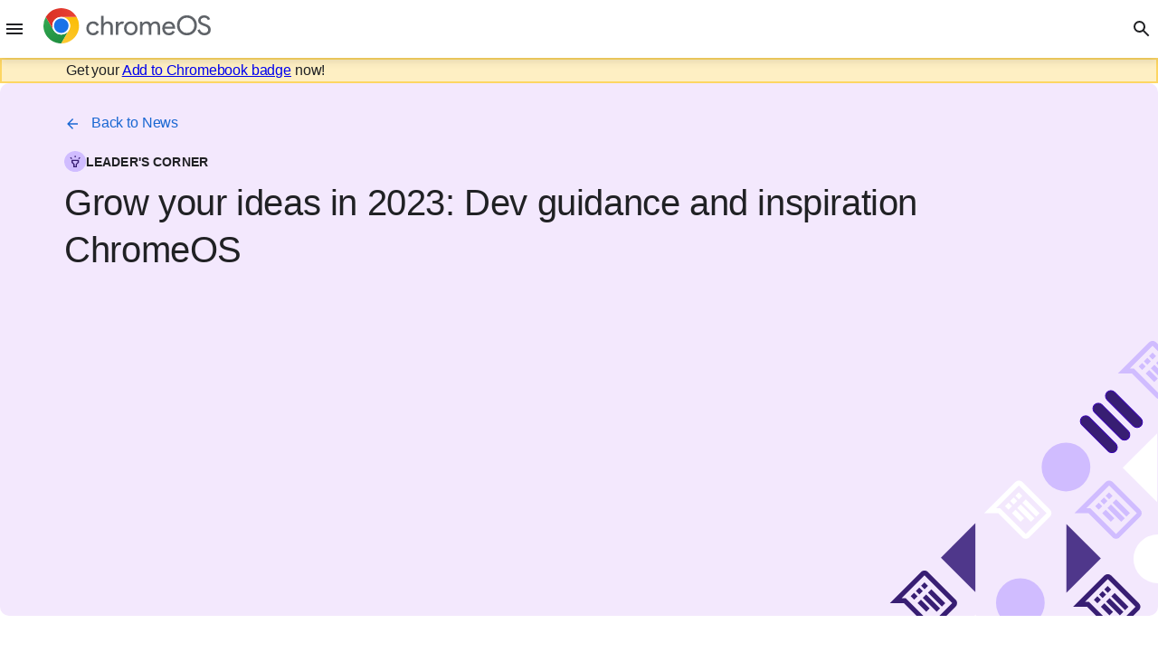

--- FILE ---
content_type: text/html; charset=utf-8
request_url: https://chromeos.dev/en/posts/grow-your-ideas-in-2023-dev-guidance-and-inspiration-for-delighting-chromeos-users
body_size: 13878
content:
<!DOCTYPE html><html lang="en" dir="ltr"> <head><meta charset="UTF-8"><meta name="viewport" content="width=device-width, initial-scale=1.0"><meta http-equiv="X-UA-Compatible" content="ie=edge"><title>Grow your ideas in 2023: Dev guidance and inspiration ChromeOS | ChromeOS.dev</title><meta name="Description" content="Gear up for success with ChromeOS hardware and software that’s more powerful and secure than ever."><meta name="theme-color" content="#1967d2"><link rel="sitemap" href="/sitemap-index.xml"><link rel="manifest" href="/manifest.webmanifest"><link rel="icon" type="image/png" href="https://chromeos-dev.imgix.net/icons/favicon.png"><link rel="apple-touch-icon" href="/images/icons/pwa/icon-192x192.png"><!-- Open Graph --><meta property="og:url" content="https://chromeos.dev/en/posts/grow-your-ideas-in-2023-dev-guidance-and-inspiration-for-delighting-chromeos-users/"><link rel="preconnect" href="https://www.gstatic.com" crossorigin=""><link rel="preconnect" href="https://fonts.gstatic.com" crossorigin=""><link rel="preconnect" href="https://fonts.googleapis.com" crossorigin=""><link rel="preload" href="https://fonts.googleapis.com/css2?family=Google+Sans+Text:wght@0,400;1,400;500;0,700;1,700&family=Google+Sans:wght@400;500&family=Google+Sans+Mono:wght@400;600&display=swap" as="style"><link rel="stylesheet" href="https://fonts.googleapis.com/css2?family=Google+Sans+Text:wght@0,400;1,400;500;0,700;1,700&family=Google+Sans:wght@400;500&family=Google+Sans+Mono:wght@400;600&display=swap"><link rel="alternate" type="application/rss+xml" title="ChromeOS.dev" href="https://chromeos.dev/en/rss.xml"><script defer="" src="https://www.googletagmanager.com/gtm.js?id=GTM-P2W8H6G"></script><script>
      // This needs to happen really quickly in the page load so we don't have a flash of unthemed content. We also can't reuse the existing theme function here because we want this inlined
      const setTheme = () => {
        let theme;

        if ('localStorage' in window) {
          theme = localStorage.getItem('theme') || null;
        }

        if (theme === null || theme === 'auto') {
          theme =
            window.matchMedia &&
            window.matchMedia('(prefers-color-scheme: dark)').matches
              ? 'dark'
              : 'light';
        }

        document.documentElement.dataset.theme = theme;
      };

      setTheme();
    </script><style>.article[data-astro-cid-ed2fxd7y]{--grid: unset;--inline-extras: 1;--inline-subnav: 1;container-type:inline-size}@media (min-width: 55.625em){.article[data-astro-cid-ed2fxd7y]{--grid: 1fr minmax(50ch, 80ch) minmax(235px, 320px) 1fr;--inline-extras: 0}}.article--wrapper[data-astro-cid-ed2fxd7y]{display:grid;grid-auto-flow:dense;grid-template-columns:var(--grid);margin-top:2.5rem;column-gap:2.5rem}@container (min-width: 890px){.article--wrapper[data-astro-cid-ed2fxd7y]{grid-template-rows:auto auto 1fr auto}}.article--content[data-astro-cid-ed2fxd7y],.article--extras[data-astro-cid-ed2fxd7y]{padding-inline:1.5rem}@container (min-width: 890px){.article--content[data-astro-cid-ed2fxd7y],.article--extras[data-astro-cid-ed2fxd7y]{grid-column:2}}.article--content[data-astro-cid-ed2fxd7y]{padding-block-end:2.5rem}.article--hero[data-astro-cid-ed2fxd7y]{margin-block-end:2.5rem;margin-block-start:-5rem;border-radius:.3125rem;box-shadow:0 2px 1.5rem #0003;position:relative;overflow:hidden;width:calc(100% - 3rem);margin-inline:auto}.article--hero[data-astro-cid-ed2fxd7y]:has(.youtube){aspect-ratio:16/9}.article--hero[data-astro-cid-ed2fxd7y]>img,.article--hero[data-astro-cid-ed2fxd7y]>video{object-fit:cover;width:100%;height:100%}.article--hero[data-astro-cid-ed2fxd7y]:empty{display:none}@container (min-width: 890px){.article--hero[data-astro-cid-ed2fxd7y]{grid-column:2/span 2}}.article--extras[data-astro-cid-ed2fxd7y]{display:flex;flex-direction:column;gap:1rem;margin-block-end:2.5rem}@container (min-width: 890px){.article--extras[data-astro-cid-ed2fxd7y]{padding-inline:0;grid-column:3}}.article[data-astro-cid-ed2fxd7y] .extras-section{display:flex;flex-direction:column;gap:.25rem}.type--h6.svelte-dtpgyo{font-weight:400}
.toc.svelte-1oujf7q.svelte-1oujf7q.svelte-1oujf7q{background-color:var(--grey-200)}@container style(--inline-extras: 0){.toc.svelte-1oujf7q.svelte-1oujf7q.svelte-1oujf7q{background-color:transparent;position:sticky;top:var(--header-offset);max-height:calc(100vh - var(--header-offset));overflow-y:auto}}.toc--header.svelte-1oujf7q.svelte-1oujf7q.svelte-1oujf7q{display:grid}.toc--text.svelte-1oujf7q.svelte-1oujf7q.svelte-1oujf7q,.toc--toggle.svelte-1oujf7q.svelte-1oujf7q.svelte-1oujf7q{grid-column:1;grid-row:1;padding-inline:1.75rem;padding-block:1rem}.toc--text.svelte-1oujf7q.svelte-1oujf7q.svelte-1oujf7q{display:flex;align-items:center;justify-content:space-between}.toc--expand.svelte-1oujf7q.svelte-1oujf7q.svelte-1oujf7q{position:relative;z-index:0;transform:scale(.75)}[data-expanded=true].svelte-1oujf7q .toc--expand.svelte-1oujf7q.svelte-1oujf7q{transform:rotate(180deg) scale(.75)}@container style(--inline-extras: 0){.toc--expand.svelte-1oujf7q.svelte-1oujf7q.svelte-1oujf7q{display:none}}.toc--toggle.svelte-1oujf7q.svelte-1oujf7q.svelte-1oujf7q{background:transparent;border:0;padding:0;cursor:pointer;position:relative;z-index:2}@container style(--inline-extras: 0){.toc--toggle.svelte-1oujf7q.svelte-1oujf7q.svelte-1oujf7q{display:none}}.toc--item.svelte-1oujf7q.svelte-1oujf7q.svelte-1oujf7q,.toc--link.svelte-1oujf7q.svelte-1oujf7q.svelte-1oujf7q{width:100%}.toc--body.svelte-1oujf7q.svelte-1oujf7q.svelte-1oujf7q{display:none;padding-block:.5rem}@container style(--inline-extras: 0){.toc--body.svelte-1oujf7q.svelte-1oujf7q.svelte-1oujf7q{display:block;padding-block-end:0;border-left:2px solid var(--grey-200)}}[data-expanded=true].svelte-1oujf7q .toc--body.svelte-1oujf7q.svelte-1oujf7q{display:block}.toc--link.svelte-1oujf7q.svelte-1oujf7q.svelte-1oujf7q{display:block;position:relative}.toc--link.svelte-1oujf7q.svelte-1oujf7q.svelte-1oujf7q:focus{background:none;--bkg:var(--blue-50)}[data-theme=dark] .toc--link.svelte-1oujf7q.svelte-1oujf7q.svelte-1oujf7q:visited{color:var(--phosphor-green)}.toc--link.svelte-1oujf7q.svelte-1oujf7q.svelte-1oujf7q:after{content:"";position:absolute;height:150%;width:100%;top:-25%;left:0;z-index:-1;background-color:var(--bkg);border-inline-start:4px solid var(--border)}.toc--link[data-active].svelte-1oujf7q.svelte-1oujf7q.svelte-1oujf7q{--bkg:var(--blue-50);--border:var(--blue-700)}[data-theme=dark] .toc--link[data-active].svelte-1oujf7q.svelte-1oujf7q.svelte-1oujf7q{--bkg:transparent;--border:transparent;color:var(--phosphor-green)}[data-theme=dark] .toc--link[data-active].svelte-1oujf7q.svelte-1oujf7q.svelte-1oujf7q:after{width:100%;height:150%;border:2px solid var(--phosphor-green)}.toc--outer.svelte-1oujf7q .toc--link.svelte-1oujf7q.svelte-1oujf7q{padding-inline:1.75rem}.toc--inner.svelte-1oujf7q .toc--link.svelte-1oujf7q.svelte-1oujf7q{padding-inline-start:3.5rem}ol.svelte-1oujf7q.svelte-1oujf7q.svelte-1oujf7q{list-style:none}ol.svelte-1oujf7q ol.svelte-1oujf7q.svelte-1oujf7q{margin-block-start:.75rem}ol.svelte-1oujf7q li.svelte-1oujf7q+li.svelte-1oujf7q{margin-block:1rem}
.author--image.svelte-114qaal{height:2rem;width:2rem;border-radius:50%}.type--h6.svelte-114qaal{font-weight:400}.author-list.svelte-m26mbu{display:flex;flex-direction:column;gap:1rem;list-style:none}.type--h6.svelte-dtpgyo{font-weight:400}
</style>
<link rel="stylesheet" href="/_astro/_page_.wJPVKpxG.css">
<style>.eyebrow.svelte-qec073{display:flex;align-items:center;gap:.625rem;color:inherit;margin:0}.eyebrow--icon.svelte-qec073{width:1.7em;height:1.7em}.eyebrow--text.svelte-qec073{margin:0;font-size:inherit}
</style>
<link rel="stylesheet" href="/_astro/_lang_.CjER0H3O.css">
<style>.footnotes--sep[data-astro-cid-yzlqzfct]{margin-block:2rem}.footnotes--list[data-astro-cid-yzlqzfct]{margin-inline:1rem}.footnotes--item[data-astro-cid-yzlqzfct]{display:inline-flex;align-items:flex-end;gap:.25rem;text-wrap:pretty}.footnotes--backref[data-astro-cid-yzlqzfct]{margin:0;padding:0;text-decoration:none}
.stats.svelte-18ndx5{display:flex;flex-wrap:wrap;gap:4rem 1.25rem;justify-content:space-evenly;list-style:none}.stat.svelte-18ndx5{display:flex;align-items:center;flex:1 0 20ch;flex-direction:column;justify-content:center;max-width:30rem;text-align:center}.stat--stat.svelte-18ndx5{color:var(--grey-1000);line-height:1.145;font-size:clamp(3em,5.55vw,5em);font-weight:500;letter-spacing:-.01em;position:relative;text-align:center}.stat--stat.svelte-18ndx5:after{content:"";display:block;left:0;position:absolute;z-index:-1}[data-theme=dark] .stat--stat.svelte-18ndx5{color:var(--phosphor-gray);text-shadow:1px 1px var(--phosphor-green),-1px -1px var(--phosphor-green),1px -1px var(--phosphor-green),-1px 1px var(--phosphor-green)}.stat--desc.svelte-18ndx5{max-width:20rem;flex-grow:1;color:var(--grey-750)}[data-theme=dark] .stat--desc.svelte-18ndx5{text-shadow:1px 1px var(--phosphor-gray),-1px -1px var(--phosphor-gray),1px -1px var(--phosphor-gray),-1px 1px var(--phosphor-gray)}.stat__semicircle.svelte-18ndx5:after{background-color:var(--primary-yellow);clip-path:circle(4.0625rem at bottom);height:4.0625rem;top:100%;transform:translate(-50%,-10%) rotate(210deg) scale(.95);transform-origin:top center;width:8.125rem}.stat__circle.svelte-18ndx5:after{background-color:var(--primary-blue);border-radius:50%;bottom:0;height:5.3125rem;transform:translate(-50%);width:5.3125rem}.stat__triangle.svelte-18ndx5:after{--shape-color:var(--primary-green);background-image:linear-gradient(to bottom left,var(--shape-color),var(--shape-color) 50%,transparent 50%,transparent);height:6.25rem;top:0;transform:translate(-50%,-25%) rotate(-15deg) scale(.9);transform-origin:bottom right;width:6.25rem}[data-theme=dark] .stat__triangle.svelte-18ndx5:after{--shape-color:var(--red-650)}.youtube.svelte-1vdzre0{width:100%;aspect-ratio:16/9;background-color:var(--global-background)}.youtube--loader.svelte-1vdzre0{position:relative;border:0;background:none;border-radius:none;padding:0;cursor:pointer}.youtube--placeholder.svelte-1vdzre0{object-fit:cover}.youtube--embed.svelte-1vdzre0{width:100%;height:100%}.youtube--play.svelte-1vdzre0{background-color:var(--primary-blue);height:4.5rem;width:4.5rem;border-radius:50%;position:absolute;bottom:1.5rem;right:1.5rem}
</style><script type="module" src="/_astro/hoisted.pY0jE6Cn.js"></script></head> <body id="body"> <!-- Header --> <style>astro-island,astro-slot,astro-static-slot{display:contents}</style><script>(()=>{var e=async t=>{await(await t())()};(self.Astro||(self.Astro={})).load=e;window.dispatchEvent(new Event("astro:load"));})();;(()=>{var A=Object.defineProperty;var g=(i,o,a)=>o in i?A(i,o,{enumerable:!0,configurable:!0,writable:!0,value:a}):i[o]=a;var l=(i,o,a)=>g(i,typeof o!="symbol"?o+"":o,a);{let i={0:t=>y(t),1:t=>a(t),2:t=>new RegExp(t),3:t=>new Date(t),4:t=>new Map(a(t)),5:t=>new Set(a(t)),6:t=>BigInt(t),7:t=>new URL(t),8:t=>new Uint8Array(t),9:t=>new Uint16Array(t),10:t=>new Uint32Array(t)},o=t=>{let[h,e]=t;return h in i?i[h](e):void 0},a=t=>t.map(o),y=t=>typeof t!="object"||t===null?t:Object.fromEntries(Object.entries(t).map(([h,e])=>[h,o(e)]));class f extends HTMLElement{constructor(){super(...arguments);l(this,"Component");l(this,"hydrator");l(this,"hydrate",async()=>{var b;if(!this.hydrator||!this.isConnected)return;let e=(b=this.parentElement)==null?void 0:b.closest("astro-island[ssr]");if(e){e.addEventListener("astro:hydrate",this.hydrate,{once:!0});return}let c=this.querySelectorAll("astro-slot"),n={},p=this.querySelectorAll("template[data-astro-template]");for(let r of p){let s=r.closest(this.tagName);s!=null&&s.isSameNode(this)&&(n[r.getAttribute("data-astro-template")||"default"]=r.innerHTML,r.remove())}for(let r of c){let s=r.closest(this.tagName);s!=null&&s.isSameNode(this)&&(n[r.getAttribute("name")||"default"]=r.innerHTML)}let u;try{u=this.hasAttribute("props")?y(JSON.parse(this.getAttribute("props"))):{}}catch(r){let s=this.getAttribute("component-url")||"<unknown>",v=this.getAttribute("component-export");throw v&&(s+=` (export ${v})`),console.error(`[hydrate] Error parsing props for component ${s}`,this.getAttribute("props"),r),r}let d,m=this.hydrator(this);d=performance.now(),await m(this.Component,u,n,{client:this.getAttribute("client")}),d&&this.setAttribute("client-render-time",(performance.now()-d).toString()),this.removeAttribute("ssr"),this.dispatchEvent(new CustomEvent("astro:hydrate"))});l(this,"unmount",()=>{this.isConnected||this.dispatchEvent(new CustomEvent("astro:unmount"))})}disconnectedCallback(){document.removeEventListener("astro:after-swap",this.unmount),document.addEventListener("astro:after-swap",this.unmount,{once:!0})}connectedCallback(){if(!this.hasAttribute("await-children")||document.readyState==="interactive"||document.readyState==="complete")this.childrenConnectedCallback();else{let e=()=>{document.removeEventListener("DOMContentLoaded",e),c.disconnect(),this.childrenConnectedCallback()},c=new MutationObserver(()=>{var n;((n=this.lastChild)==null?void 0:n.nodeType)===Node.COMMENT_NODE&&this.lastChild.nodeValue==="astro:end"&&(this.lastChild.remove(),e())});c.observe(this,{childList:!0}),document.addEventListener("DOMContentLoaded",e)}}async childrenConnectedCallback(){let e=this.getAttribute("before-hydration-url");e&&await import(e),this.start()}async start(){let e=JSON.parse(this.getAttribute("opts")),c=this.getAttribute("client");if(Astro[c]===void 0){window.addEventListener(`astro:${c}`,()=>this.start(),{once:!0});return}try{await Astro[c](async()=>{let n=this.getAttribute("renderer-url"),[p,{default:u}]=await Promise.all([import(this.getAttribute("component-url")),n?import(n):()=>()=>{}]),d=this.getAttribute("component-export")||"default";if(!d.includes("."))this.Component=p[d];else{this.Component=p;for(let m of d.split("."))this.Component=this.Component[m]}return this.hydrator=u,this.hydrate},e,this)}catch(n){console.error(`[astro-island] Error hydrating ${this.getAttribute("component-url")}`,n)}}attributeChangedCallback(){this.hydrate()}}l(f,"observedAttributes",["props"]),customElements.get("astro-island")||customElements.define("astro-island",f)}})();</script><astro-island uid="ZAmujo" component-url="/_astro/SiteHeader.BCn5Sd9Z.js" component-export="default" renderer-url="/_astro/client.DyKMi_gf.js" props='{"nav":[0,{"_id":[0,"nav-en"],"_lang":[0,"en"],"_langCode":[0,"en"],"_type":[0,"nav"],"items":[1,[[0,{"sections":[1,[[0,{"title":[0,"Android"],"url":[0,"/en/android"]}],[0,{"title":[0,"Web"],"url":[0,"/en/web"]}],[0,{"title":[0,"Games"],"url":[0,"/en/games"]}],[0,{"title":[0,"Kiosk"],"url":[0,"/en/kiosk"]}],[0,{"title":[0,"Education"],"url":[0,"/en/education"]}],[0,{"title":[0,"Enterprise"],"url":[0,"/en/enterprise"]}]]],"title":[0,"Learn"]}],[0,{"sections":[1,[[0,{"title":[0,"Linux"],"url":[0,"/en/linux"]}],[0,{"title":[0,"Android Environment"],"url":[0,"/en/android-environment"]}],[0,{"title":[0,"Web Environment"],"url":[0,"/en/web-environment"]}],[0,{"title":[0,"Productivity"],"url":[0,"/en/productivity"]}]]],"title":[0,"Develop"]}],[0,{"title":[0,"Publish"],"url":[0,"/en/publish"]}],[0,{"title":[0,"News"],"url":[0,"/en/news"]}],[0,{"title":[0,"Stories"],"url":[0,"/en/stories"]}]]]}],"subscribe":[0,{"text":[0,"Subscribe"],"url":[0,"/en/subscribe"],"type":[0,"high"]}]}' ssr="" client="load" opts='{"name":"SiteHeader","value":true}' server-render-time="0.0316659999989497" await-children=""><header class="header svelte-1bkds8k"> <button class="header--menu svelte-1bkds8k" aria-expanded="false" aria-haspopup="true" aria-label="Menu" data-svelte-h="svelte-knfyxx"><svg role="img" aria-hidden="true" class="icon header__menu-icon svelte-1bkds8k"><use href="/images/icons/sprite.svg#menu"></use></svg></button>  <a href="/en" class="header--home"><div class="logo" aria-label="ChromeOS" data-svelte-h="svelte-gbwrhx"><svg xmlns="http://www.w3.org/2000/svg" viewBox="0 0 2349 500"><defs><linearGradient id="Green_Gradient_RGB_120_Degrees" x1="276.42" x2="59.89" y1="484.75" y2="109.71" gradientUnits="userSpaceOnUse"><stop offset="0" stop-color="#1e8e3e"></stop><stop offset="1" stop-color="#34a853"></stop></linearGradient><linearGradient id="linear-gradient" x1="222.95" x2="439.47" y1="484.39" y2="109.37" gradientUnits="userSpaceOnUse"><stop offset="0" stop-color="#fcc934"></stop><stop offset="1" stop-color="#fbbc04"></stop></linearGradient><linearGradient id="Red_Gradient_RGB" x1="33.47" x2="466.55" y1="155.46" y2="155.46" gradientUnits="userSpaceOnUse"><stop offset="0" stop-color="#d93025"></stop><stop offset="1" stop-color="#ea4335"></stop></linearGradient><style>.cls-6 {
          fill: #5f6368;
        }

        [data-theme='dark'] .cls-6 {
          fill: var(--global-foreground);
        }</style></defs><path fill="url(#Green_Gradient_RGB_120_Degrees)" d="M250 375a124.91 124.91 0 0 1-107.42-61.06c-.6-1-1.18-2-1.75-3L33.49 125A248.85 248.85 0 0 0 0 250c0 138.07 111.93 250 250 250l107.42-186.06A124.91 124.91 0 0 1 250 375Z"></path><path fill="url(#linear-gradient)" d="M466.55 125H250a125 125 0 0 1 109.17 185.92c-.57 1-1.15 2-1.75 3L250 500c138.07 0 250-111.93 250-250a248.85 248.85 0 0 0-33.45-125Z"></path><path fill="url(#Red_Gradient_RGB)" d="M466.53 125a250.07 250.07 0 0 0-433.06 0l107.36 185.92A125 125 0 0 1 250 125h216.55Z"></path><path fill="#fff" d="M375 250a125 125 0 1 0-234.17 60.92l1.75 3a125 125 0 0 0 214.84 0l1.75-3A124.44 124.44 0 0 0 375 250Z"></path><path fill="#1a73e8" d="M352.5 250a102.5 102.5 0 1 0-192 49.95l1.43 2.48a102.52 102.52 0 0 0 176.18 0l1.43-2.48A102.07 102.07 0 0 0 352.5 250Z"></path><path d="M697.4 385.58q-41.8 0-68.78-28.31t-27-70.87q0-42.56 27-70.87t68.78-28.31q31.15 0 51.68 15.2a89.11 89.11 0 0 1 30 38.38l-31.92 13.3q-14.45-34.95-52.06-35-23.18 0-40.85 19t-17.65 48.3q0 29.27 17.67 48.26t40.85 19q39.14 0 54-35L780.24 332q-9.51 22.8-30.59 38.19t-52.25 15.39ZM845.6 107.42v85.88l-1.52 25.84h1.52q7.59-13.29 23.94-22.61a69.5 69.5 0 0 1 35-9.31q34.56 0 52.82 21.28t18.24 57v114h-35V270.82q0-51.67-46-51.68-21.66 0-35.34 17.29t-13.66 40.09v103h-35v-272.1ZM1051.93 379.5h-35V193.3h33.44v30.4h1.52q5.33-15.19 21.85-25.08t32.11-9.88q15.58 0 26.22 4.56l-13.26 32.7q-6.84-2.65-18.62-2.66-19 0-33.63 15t-14.63 39.33ZM1158 215.53q27-28.31 68.78-28.31t68.78 28.31q27 28.32 27 70.87t-27 70.87q-27 28.32-68.78 28.31T1158 357.27q-27-28.31-27-70.87t27-70.87Zm26 119.7q18 18.43 42.75 18.43t42.75-18.43q18-18.42 18-48.83t-18-48.83q-18.06-18.42-42.75-18.43T1184 237.57q-18.06 18.44-18 48.83t18 48.83ZM1354.41 379.5V193.3h33.44v25.84h1.52q8-13.29 24.51-22.61t32.87-9.31q43.32 0 58.9 35.72 22.8-35.72 65-35.72 33.06 0 49.78 21.09t16.72 57.19v114h-35V270.82q0-28.11-10.26-39.9t-31.16-11.78q-20.52 0-34 17.48a63.54 63.54 0 0 0-13.49 39.9v103h-35v-108.7q0-28.11-10.26-39.9t-31.16-11.78q-20.52 0-34 17.48a63.54 63.54 0 0 0-13.49 39.9v103ZM1762.52 385.58q-42.18 0-68.59-28.12t-26.41-71.06q0-40.65 25.65-69.92t65.55-29.26q41.41 0 66.32 27t24.88 72.2l-.38 6.46h-147.06q1.51 28.13 18.81 44.46t40.47 16.34q37.62 0 50.92-31.92l31.16 12.92q-9.12 21.66-30 36.29t-51.32 14.61ZM1812.68 264q-1.14-16-14.63-30.4T1758 219.14a50.19 50.19 0 0 0-33.63 12.16q-14.25 12.16-19.57 32.68ZM2114.21 344.35q-40.1 41.23-99.75 41.23t-99.75-41.23q-40.1-41.22-40.09-100.89t40.09-100.89q40.1-41.22 99.75-41.23 59.28 0 99.56 41.42t40.28 100.7q0 59.67-40.09 100.89Zm-173.66-22.8q30.21 30.6 73.91 30.59t73.91-30.59q30.21-30.58 30.21-78.09t-30.21-78.09q-30.21-30.59-73.91-30.59t-73.91 30.59q-30.21 30.6-30.21 78.09t30.21 78.09ZM2257.28 385.58q-29.64 0-58-19.38t-37-54.34l31.92-12.92a72.9 72.9 0 0 0 23.37 37.81q17.67 15.39 39.71 15.39 22.8 0 38.95-12t16.15-32.49q0-22.8-16.15-35.15t-51.11-23q-36.1-11.4-54.72-29.45t-18.62-46.17q0-29.25 23.18-50.92t60.42-21.66q34.57 0 56.24 17.29t28.12 37.81l-31.92 13.3q-3.42-12.92-16.91-23.94t-34.77-11q-20.14 0-34.39 11.21t-14.25 27.93q0 15.21 13.11 25.65t38.57 18.81a326 326 0 0 1 33.63 12.54 156.69 156.69 0 0 1 27.36 16.15 64.45 64.45 0 0 1 20.9 25.08q7 15 7 34.77t-8.17 35.34a66.37 66.37 0 0 1-21.66 24.7 107.4 107.4 0 0 1-29.07 13.87 108.78 108.78 0 0 1-31.89 4.77Z" class="cls-6"></path></svg></div></a>  <nav class="header--nav svelte-1bkds8k"><ul class="header--nav-items svelte-1bkds8k"><li class="svelte-1bkds8k"><button class="type--primary-nav toggle svelte-1jh19sc" aria-expanded="false" aria-haspopup="true" aria-controls="nav-learn-menu" id="nav-learn">Learn <svg role="img" aria-hidden="true" class="icon toggle--icon svelte-1jh19sc"><use href="/images/icons/sprite.svg#expand-more"></use></svg></button> <ul class="dropdown svelte-1jh19sc" aria-labelledby="nav-learn" hidden="" id="nav-learn-menu"><li><a href="/en/android" class="type--primary-nav svelte-1jh19sc">Android</a> </li><li><a href="/en/web" class="type--primary-nav svelte-1jh19sc">Web</a> </li><li><a href="/en/games" class="type--primary-nav svelte-1jh19sc">Games</a> </li><li><a href="/en/kiosk" class="type--primary-nav svelte-1jh19sc">Kiosk</a> </li><li><a href="/en/education" class="type--primary-nav svelte-1jh19sc">Education</a> </li><li><a href="/en/enterprise" class="type--primary-nav svelte-1jh19sc">Enterprise</a> </li></ul> </li><li class="svelte-1bkds8k"><button class="type--primary-nav toggle svelte-1jh19sc" aria-expanded="false" aria-haspopup="true" aria-controls="nav-develop-menu" id="nav-develop">Develop <svg role="img" aria-hidden="true" class="icon toggle--icon svelte-1jh19sc"><use href="/images/icons/sprite.svg#expand-more"></use></svg></button> <ul class="dropdown svelte-1jh19sc" aria-labelledby="nav-develop" hidden="" id="nav-develop-menu"><li><a href="/en/linux" class="type--primary-nav svelte-1jh19sc">Linux</a> </li><li><a href="/en/android-environment" class="type--primary-nav svelte-1jh19sc">Android Environment</a> </li><li><a href="/en/web-environment" class="type--primary-nav svelte-1jh19sc">Web Environment</a> </li><li><a href="/en/productivity" class="type--primary-nav svelte-1jh19sc">Productivity</a> </li></ul> </li><li class="svelte-1bkds8k"><a href="/en/publish" class="type--primary-nav svelte-1jh19sc">Publish</a> </li><li class="svelte-1bkds8k"><a href="/en/news" class="type--primary-nav svelte-1jh19sc">News</a> </li><li class="svelte-1bkds8k"><a href="/en/stories" class="type--primary-nav svelte-1jh19sc">Stories</a> </li></ul></nav>  <div class="header--search svelte-1bkds8k"><a href="/en/search" aria-label="Search" class="header--search-link svelte-1bkds8k"><svg role="img" aria-hidden="true" class="icon svelte-1bkds8k"><use href="/images/icons/sprite.svg#search"></use></svg></a> <button class="header--search-toggle svelte-1bkds8k"><svg role="img" aria-hidden="true" class="icon svelte-1bkds8k"><use href="/images/icons/sprite.svg#search"></use></svg></button> <form action="/en/search" class="search svelte-399f05"><input class="search--input svelte-399f05" type="search" name="q" aria-label="Search" placeholder="Search"> <input type="hidden" name="page" value="1"> <button aria-label="Search" class="search--button svelte-399f05"><svg role="img" aria-hidden="true" class="icon svelte-399f05"><use href="/images/icons/sprite.svg#search"></use></svg></button> </form></div>  <a href="/en/subscribe" class="cta cta--high header--subscribe svelte-1bkds8k">Subscribe</a></header>  <dialog class="popover svelte-1bkds8k"><div class="popover--home svelte-1bkds8k"><a href="/en"><div class="logo" aria-label="ChromeOS" data-svelte-h="svelte-gbwrhx"><svg xmlns="http://www.w3.org/2000/svg" viewBox="0 0 2349 500"><defs><linearGradient id="Green_Gradient_RGB_120_Degrees" x1="276.42" x2="59.89" y1="484.75" y2="109.71" gradientUnits="userSpaceOnUse"><stop offset="0" stop-color="#1e8e3e"></stop><stop offset="1" stop-color="#34a853"></stop></linearGradient><linearGradient id="linear-gradient" x1="222.95" x2="439.47" y1="484.39" y2="109.37" gradientUnits="userSpaceOnUse"><stop offset="0" stop-color="#fcc934"></stop><stop offset="1" stop-color="#fbbc04"></stop></linearGradient><linearGradient id="Red_Gradient_RGB" x1="33.47" x2="466.55" y1="155.46" y2="155.46" gradientUnits="userSpaceOnUse"><stop offset="0" stop-color="#d93025"></stop><stop offset="1" stop-color="#ea4335"></stop></linearGradient><style>.cls-6 {
          fill: #5f6368;
        }

        [data-theme='dark'] .cls-6 {
          fill: var(--global-foreground);
        }</style></defs><path fill="url(#Green_Gradient_RGB_120_Degrees)" d="M250 375a124.91 124.91 0 0 1-107.42-61.06c-.6-1-1.18-2-1.75-3L33.49 125A248.85 248.85 0 0 0 0 250c0 138.07 111.93 250 250 250l107.42-186.06A124.91 124.91 0 0 1 250 375Z"></path><path fill="url(#linear-gradient)" d="M466.55 125H250a125 125 0 0 1 109.17 185.92c-.57 1-1.15 2-1.75 3L250 500c138.07 0 250-111.93 250-250a248.85 248.85 0 0 0-33.45-125Z"></path><path fill="url(#Red_Gradient_RGB)" d="M466.53 125a250.07 250.07 0 0 0-433.06 0l107.36 185.92A125 125 0 0 1 250 125h216.55Z"></path><path fill="#fff" d="M375 250a125 125 0 1 0-234.17 60.92l1.75 3a125 125 0 0 0 214.84 0l1.75-3A124.44 124.44 0 0 0 375 250Z"></path><path fill="#1a73e8" d="M352.5 250a102.5 102.5 0 1 0-192 49.95l1.43 2.48a102.52 102.52 0 0 0 176.18 0l1.43-2.48A102.07 102.07 0 0 0 352.5 250Z"></path><path d="M697.4 385.58q-41.8 0-68.78-28.31t-27-70.87q0-42.56 27-70.87t68.78-28.31q31.15 0 51.68 15.2a89.11 89.11 0 0 1 30 38.38l-31.92 13.3q-14.45-34.95-52.06-35-23.18 0-40.85 19t-17.65 48.3q0 29.27 17.67 48.26t40.85 19q39.14 0 54-35L780.24 332q-9.51 22.8-30.59 38.19t-52.25 15.39ZM845.6 107.42v85.88l-1.52 25.84h1.52q7.59-13.29 23.94-22.61a69.5 69.5 0 0 1 35-9.31q34.56 0 52.82 21.28t18.24 57v114h-35V270.82q0-51.67-46-51.68-21.66 0-35.34 17.29t-13.66 40.09v103h-35v-272.1ZM1051.93 379.5h-35V193.3h33.44v30.4h1.52q5.33-15.19 21.85-25.08t32.11-9.88q15.58 0 26.22 4.56l-13.26 32.7q-6.84-2.65-18.62-2.66-19 0-33.63 15t-14.63 39.33ZM1158 215.53q27-28.31 68.78-28.31t68.78 28.31q27 28.32 27 70.87t-27 70.87q-27 28.32-68.78 28.31T1158 357.27q-27-28.31-27-70.87t27-70.87Zm26 119.7q18 18.43 42.75 18.43t42.75-18.43q18-18.42 18-48.83t-18-48.83q-18.06-18.42-42.75-18.43T1184 237.57q-18.06 18.44-18 48.83t18 48.83ZM1354.41 379.5V193.3h33.44v25.84h1.52q8-13.29 24.51-22.61t32.87-9.31q43.32 0 58.9 35.72 22.8-35.72 65-35.72 33.06 0 49.78 21.09t16.72 57.19v114h-35V270.82q0-28.11-10.26-39.9t-31.16-11.78q-20.52 0-34 17.48a63.54 63.54 0 0 0-13.49 39.9v103h-35v-108.7q0-28.11-10.26-39.9t-31.16-11.78q-20.52 0-34 17.48a63.54 63.54 0 0 0-13.49 39.9v103ZM1762.52 385.58q-42.18 0-68.59-28.12t-26.41-71.06q0-40.65 25.65-69.92t65.55-29.26q41.41 0 66.32 27t24.88 72.2l-.38 6.46h-147.06q1.51 28.13 18.81 44.46t40.47 16.34q37.62 0 50.92-31.92l31.16 12.92q-9.12 21.66-30 36.29t-51.32 14.61ZM1812.68 264q-1.14-16-14.63-30.4T1758 219.14a50.19 50.19 0 0 0-33.63 12.16q-14.25 12.16-19.57 32.68ZM2114.21 344.35q-40.1 41.23-99.75 41.23t-99.75-41.23q-40.1-41.22-40.09-100.89t40.09-100.89q40.1-41.22 99.75-41.23 59.28 0 99.56 41.42t40.28 100.7q0 59.67-40.09 100.89Zm-173.66-22.8q30.21 30.6 73.91 30.59t73.91-30.59q30.21-30.58 30.21-78.09t-30.21-78.09q-30.21-30.59-73.91-30.59t-73.91 30.59q-30.21 30.6-30.21 78.09t30.21 78.09ZM2257.28 385.58q-29.64 0-58-19.38t-37-54.34l31.92-12.92a72.9 72.9 0 0 0 23.37 37.81q17.67 15.39 39.71 15.39 22.8 0 38.95-12t16.15-32.49q0-22.8-16.15-35.15t-51.11-23q-36.1-11.4-54.72-29.45t-18.62-46.17q0-29.25 23.18-50.92t60.42-21.66q34.57 0 56.24 17.29t28.12 37.81l-31.92 13.3q-3.42-12.92-16.91-23.94t-34.77-11q-20.14 0-34.39 11.21t-14.25 27.93q0 15.21 13.11 25.65t38.57 18.81a326 326 0 0 1 33.63 12.54 156.69 156.69 0 0 1 27.36 16.15 64.45 64.45 0 0 1 20.9 25.08q7 15 7 34.77t-8.17 35.34a66.37 66.37 0 0 1-21.66 24.7 107.4 107.4 0 0 1-29.07 13.87 108.78 108.78 0 0 1-31.89 4.77Z" class="cls-6"></path></svg></div></a> <button class="popover--close svelte-1bkds8k" aria-label="close" data-svelte-h="svelte-1e05eoc"><svg role="img" aria-hidden="true" class="icon svelte-1bkds8k"><use href="/images/icons/sprite.svg#close"></use></svg></button></div> <nav><ul class="popover--nav svelte-1bkds8k"><li class="popover--nav-item svelte-1bkds8k"><button class="type--primary-nav toggle svelte-1jh19sc" aria-expanded="false" aria-haspopup="true" aria-controls="nav-learn-menu" id="nav-learn">Learn <svg role="img" aria-hidden="true" class="icon toggle--icon svelte-1jh19sc"><use href="/images/icons/sprite.svg#expand-more"></use></svg></button> <ul class="dropdown svelte-1jh19sc" aria-labelledby="nav-learn" hidden="" id="nav-learn-menu"><li><a href="/en/android" class="type--primary-nav svelte-1jh19sc">Android</a> </li><li><a href="/en/web" class="type--primary-nav svelte-1jh19sc">Web</a> </li><li><a href="/en/games" class="type--primary-nav svelte-1jh19sc">Games</a> </li><li><a href="/en/kiosk" class="type--primary-nav svelte-1jh19sc">Kiosk</a> </li><li><a href="/en/education" class="type--primary-nav svelte-1jh19sc">Education</a> </li><li><a href="/en/enterprise" class="type--primary-nav svelte-1jh19sc">Enterprise</a> </li></ul> </li><li class="popover--nav-item svelte-1bkds8k"><button class="type--primary-nav toggle svelte-1jh19sc" aria-expanded="false" aria-haspopup="true" aria-controls="nav-develop-menu" id="nav-develop">Develop <svg role="img" aria-hidden="true" class="icon toggle--icon svelte-1jh19sc"><use href="/images/icons/sprite.svg#expand-more"></use></svg></button> <ul class="dropdown svelte-1jh19sc" aria-labelledby="nav-develop" hidden="" id="nav-develop-menu"><li><a href="/en/linux" class="type--primary-nav svelte-1jh19sc">Linux</a> </li><li><a href="/en/android-environment" class="type--primary-nav svelte-1jh19sc">Android Environment</a> </li><li><a href="/en/web-environment" class="type--primary-nav svelte-1jh19sc">Web Environment</a> </li><li><a href="/en/productivity" class="type--primary-nav svelte-1jh19sc">Productivity</a> </li></ul> </li><li class="popover--nav-item svelte-1bkds8k"><a href="/en/publish" class="type--primary-nav svelte-1jh19sc">Publish</a> </li><li class="popover--nav-item svelte-1bkds8k"><a href="/en/news" class="type--primary-nav svelte-1jh19sc">News</a> </li><li class="popover--nav-item svelte-1bkds8k"><a href="/en/stories" class="type--primary-nav svelte-1jh19sc">Stories</a> </li></ul></nav> <a href="/en/subscribe" class="cta cta--high popover--subscribe svelte-1bkds8k">Subscribe</a> </dialog><!--astro:end--></astro-island> <main class="main"> <aside class="announcement wrapper--padded" data-astro-cid-tmlihunq=""> <p>Get your <a href="/en/add-to-chromebook-badge">Add to Chromebook badge</a> now!</p> </aside>   <article class="article" data-astro-cid-ed2fxd7y=""> <div class="article--header" data-astro-cid-ed2fxd7y="">  <header class="post-hero svelte-1tas1qq"><div class="theme theme__leader-s-corner svelte-1tas1qq"><div class="post-hero--inner svelte-1tas1qq"><div class="post-hero--content-wrapper wrapper--padded wrapper--padding svelte-1tas1qq"><div class="post-hero--top-cta svelte-1tas1qq"><a href="/en/news" class="cta__wrapper"><span class="cta cta--link cta--left-icon cta--back"><span class="icon--container"><svg role="img" aria-hidden="true" class="icon icon--arrow-back" viewBox="0 0 24 24"><path d="M20 11H7.83l5.59-5.59L12 4l-8 8 8 8 1.41-1.41L7.83 13H20v-2z"></path></svg></span> Back to News  </span></a></div> <div class="post-hero--eyebrow post-hero--unibrow svelte-1tas1qq"><div class="eyebrow type--eyebrow svelte-qec073" `=""><img src="https://chromeos-dev.imgix.net/icons/eyebrows/leader-s-corner.svg?auto=format,compress" alt="" aria-hidden="true" crossorigin="anonymous" class="eyebrow--icon svelte-qec073" loading="lazy" sizes="50px" height="" width=""> <small class="eyebrow--text svelte-qec073">Leader's Corner</small> </div></div> <h1 class="post-hero--title type--h1 svelte-1tas1qq">Grow your ideas in 2023: Dev guidance and inspiration ChromeOS</h1>  </div>  <div class="post-hero--background svelte-1tas1qq"><img loading="lazy" data-large="" aria-hidden="true" src="https://chromeos-dev.imgix.net/landings/news/top/banner-leader-s-corner.svg?auto=format,compress" alt="" class="svelte-1tas1qq" crossorigin="anonymous" sizes="100vw" height="" width=""> <img loading="lazy" data-small="" aria-hidden="true" src="https://chromeos-dev.imgix.net/landings/news/banner-leader-s-corner.svg?auto=format,compress" alt="" class="svelte-1tas1qq" crossorigin="anonymous" sizes="100vw" height="" width=""></div></div></div> </header>  </div> <div class="article--wrapper" data-astro-cid-ed2fxd7y="">  <aside class="article--extras" data-astro-cid-ed2fxd7y=""> <script>(()=>{var i=t=>{let e=async()=>{await(await t())()};"requestIdleCallback"in window?window.requestIdleCallback(e):setTimeout(e,200)};(self.Astro||(self.Astro={})).idle=i;window.dispatchEvent(new Event("astro:idle"));})();</script>  <section class="extras-section"><h4 class="type--label">Written by</h4> <ul class="author-list svelte-m26mbu"><li class="author-list--author"><figure class="author"><img class="author--image svelte-114qaal" src="https://chromeos.imgix.net/341effc086bd8a617b88c08de4a45f6e6e6fcb1c-250x250.png?auto=format,compress" alt="" sizes="32px" crossorigin="anonymous" loading="lazy" height="250" width="250" srcset="https://chromeos.imgix.net/341effc086bd8a617b88c08de4a45f6e6e6fcb1c-250x250.png?auto=format,compress&fit=fillmax&w=250 250w, https://chromeos.imgix.net/341effc086bd8a617b88c08de4a45f6e6e6fcb1c-250x250.png?auto=format,compress&fit=fillmax&w=400 400w, https://chromeos.imgix.net/341effc086bd8a617b88c08de4a45f6e6e6fcb1c-250x250.png?auto=format,compress&fit=fillmax&w=550 550w, https://chromeos.imgix.net/341effc086bd8a617b88c08de4a45f6e6e6fcb1c-250x250.png?auto=format,compress&fit=fillmax&w=700 700w, https://chromeos.imgix.net/341effc086bd8a617b88c08de4a45f6e6e6fcb1c-250x250.png?auto=format,compress&fit=fillmax&w=850 850w, https://chromeos.imgix.net/341effc086bd8a617b88c08de4a45f6e6e6fcb1c-250x250.png?auto=format,compress&fit=fillmax&w=1000 1000w, https://chromeos.imgix.net/341effc086bd8a617b88c08de4a45f6e6e6fcb1c-250x250.png?auto=format,compress&fit=fillmax&w=1150 1150w, https://chromeos.imgix.net/341effc086bd8a617b88c08de4a45f6e6e6fcb1c-250x250.png?auto=format,compress&fit=fillmax&w=1300 1300w, https://chromeos.imgix.net/341effc086bd8a617b88c08de4a45f6e6e6fcb1c-250x250.png?auto=format,compress&fit=fillmax&w=1450 1450w, https://chromeos.imgix.net/341effc086bd8a617b88c08de4a45f6e6e6fcb1c-250x250.png?auto=format,compress&fit=fillmax&w=1500 1500w"> <figcaption class="author--copy"><p class="type--h6 svelte-114qaal">Natalia Gvak</p> <p class="type--small">Head of Apps Ecosystem Product Marketing, Google ChromeOS</p></figcaption> </figure> </li></ul> </section>  <div class="extras-section"><h4 class="type--label">Reading Time</h4> <p class="type--h6 svelte-dtpgyo">7 minutes</p> </div>  <section class="extras-section"><h4 class="type--label">Date posted</h4> <time class="type--h6 svelte-dtpgyo" datetime="Sun Jan 29 2023 19:00:00 GMT-0500 (Eastern Standard Time)">January 29, 2023</time> </section>  <astro-island uid="Z1QEwO6" component-url="/_astro/TOC.xrDlCBri.js" component-export="default" renderer-url="/_astro/client.DyKMi_gf.js" props='{"toc":[1,[[0,{"title":[0,"Empowering global classrooms and boardrooms"],"url":[0,"#empowering-global-classrooms-and-boardrooms"]}],[0,{"title":[0,"Building more powerful and customizable laptops"],"url":[0,"#building-more-powerful-and-customizable-laptops"]}],[0,{"title":[0,"Meeting ChromeOS dev trailblazers"],"url":[0,"#meeting-chromeos-dev-trailblazers"]}],[0,{"title":[0,"Celebrating our community milestones and launches"],"url":[0,"#celebrating-our-community-milestones-and-launches"]}],[0,{"title":[0,"Delight users across more devices and platforms"],"url":[0,"#delight-users-across-more-devices-and-platforms"]}]]]}' ssr="" client="idle" opts='{"name":"TOC","value":true}' server-render-time="0.02162500000122236" await-children=""><nav class="toc svelte-1oujf7q" aria-labelledby="toc--title" data-expanded="false"><div class="toc--header svelte-1oujf7q"><div class="toc--text svelte-1oujf7q"><p id="toc--title" class="toc--title type--label">On this page</p> <svg role="img" aria-hidden="true" class="icon toc--expand svelte-1oujf7q"><use href="/images/icons/sprite.svg#expand-more"></use></svg></div> <button class="toc--toggle svelte-1oujf7q" title="Open table of contents"></button></div> <div class="toc--body svelte-1oujf7q"><ol class="toc--outer svelte-1oujf7q"><li class="type--caption toc--item svelte-1oujf7q type--caption"><a href="#empowering-global-classrooms-and-boardrooms" class="type--page-nav toc--link svelte-1oujf7q type--page-nav toc__link" data-active="true">Empowering global classrooms and boardrooms</a>  </li><li class="type--caption toc--item svelte-1oujf7q type--caption"><a href="#building-more-powerful-and-customizable-laptops" class="type--page-nav toc--link svelte-1oujf7q type--page-nav toc__link">Building more powerful and customizable laptops</a>  </li><li class="type--caption toc--item svelte-1oujf7q type--caption"><a href="#meeting-chromeos-dev-trailblazers" class="type--page-nav toc--link svelte-1oujf7q type--page-nav toc__link">Meeting ChromeOS dev trailblazers</a>  </li><li class="type--caption toc--item svelte-1oujf7q type--caption"><a href="#celebrating-our-community-milestones-and-launches" class="type--page-nav toc--link svelte-1oujf7q type--page-nav toc__link">Celebrating our community milestones and launches</a>  </li><li class="type--caption toc--item svelte-1oujf7q type--caption"><a href="#delight-users-across-more-devices-and-platforms" class="type--page-nav toc--link svelte-1oujf7q type--page-nav toc__link">Delight users across more devices and platforms</a>  </li></ol></div> </nav><!--astro:end--></astro-island> </aside> <section class="article--content type" id="article" data-astro-cid-ed2fxd7y=""> <div class="type" data-contained=""><p>From laptops and desktops to foldable smartphones, people are hopping across more devices (and screen sizes) than ever. And that means the demand for cross-platform, cross-device experiences is sure to pick up steam in 2023. Predictions show the average number of devices and connections per person will <a href="https://www.statista.com/statistics/1190270/number-of-devices-and-connections-per-person-worldwide/">rise globally this year⁠<span class="icon--container">&#8288;<svg role="img" aria-hidden="true" class="icon icon--inline-external"><use href="/images/icons/sprite.svg#open-in-new"></use></svg></span></a>, presenting devs with both a can’t-miss opportunity and a must-solve challenge.</p><p>You’ll have more potential for growth, but you’ll also need to meet increasing expectations from multi-device, cross-platform users. That’s why all of our updates and launches are focused on making ChromeOS a one-stop shop for devs to engage millions of people — no matter what you’re building, your programming environment, or who you’re building for.</p><p>As we kick off the new year together, let’s take a spin through the top 2022 highlights that will help you make the most of 2023.</p><h2 id="empowering-global-classrooms-and-boardrooms" class="header-anchor--wrapper"><a href="#empowering-global-classrooms-and-boardrooms" class="header-anchor">Empowering global classrooms and boardrooms</a></h2><p>We improved our software and hardware to enrich the ways people learn, work, and play. For starters, we launched tools such as <a href="https://blog.google/outreach-initiatives/education/theanywhereschool-chromebook/">Screencast and cast moderator⁠<span class="icon--container">&#8288;<svg role="img" aria-hidden="true" class="icon icon--inline-external"><use href="/images/icons/sprite.svg#open-in-new"></use></svg></span></a> that teachers can use to make classrooms more collaborative and interactive.</p><p>We also partnered with <a href="https://www.figma.com/">Figma⁠<span class="icon--container">&#8288;<svg role="img" aria-hidden="true" class="icon icon--inline-external"><use href="/images/icons/sprite.svg#open-in-new"></use></svg></span></a> to give schools in the U.S. free access to its design and prototyping platform on Chromebooks. With <a href="/en/posts/io-2022">50 million students and educators⁠</a> already on these devices, <a href="https://www.theverge.com/2022/6/7/23157093/google-chromebook-students-figma-figjam-partnership">our partnership⁠<span class="icon--container">&#8288;<svg role="img" aria-hidden="true" class="icon icon--inline-external"><use href="/images/icons/sprite.svg#open-in-new"></use></svg></span></a> will enable even more young minds to explore software engineering and design and prepare them for future careers.</p><figure><dl class="stats svelte-18ndx5"><div class="stat svelte-18ndx5"><dt class="stat--stat stat__semicircle svelte-18ndx5" id=""><span>50M</span></dt> <dd class="stat--desc type--base svelte-18ndx5">Students and educators use Chromebooks globally</dd> </div></dl> </figure><p>Enterprise Chromebooks got a revamp, too. We strengthened their core flexibility, security, and deployability and expanded <a href="https://chromeenterprise.google/recommended/">Chrome Enterprise Recommended⁠<span class="icon--container">&#8288;<svg role="img" aria-hidden="true" class="icon icon--inline-external"><use href="/images/icons/sprite.svg#open-in-new"></use></svg></span></a> to 62 solutions across seven solution tracks — which include security and trust, virtualization, and contact centers.</p><p>These tailored solutions ensure organizations have access to validated apps and integrations built for ChromeOS users. For example, the recent release of <a href="https://www.youtube.com/watch?v=5WfNsUIm5X0&amp;ab_channel=AndroidandChromeEnterprise">ChromeOS for kiosks and digital signage⁠<span class="icon--container">&#8288;<svg role="img" aria-hidden="true" class="icon icon--inline-external"><use href="/images/icons/sprite.svg#open-in-new"></use></svg></span></a> has enabled seamless solutions for both customers and employees across a wide variety of industries. Whether it’s menu boards or check-in kiosks, ChromeOS helps organizations show up across touchpoints with the security and reliability they expect.</p><blockquote>We expanded Chrome Enterprise Recommended to 62 solutions across seven solution tracks.</blockquote><p>With the debut of <a href="https://chromeenterprise.google/os/chromeosflex/">ChromeOS Flex⁠<span class="icon--container">&#8288;<svg role="img" aria-hidden="true" class="icon icon--inline-external"><use href="/images/icons/sprite.svg#open-in-new"></use></svg></span></a>, we made it easier to minimize e-waste while improving security. Take Nordic Choice Hotels, for instance. The team overcame a ransomware attack in just two days by <a href="https://cloud.google.com/blog/products/chrome-enterprise/nordic-choice-hotels-bounces-back-ransomware-attack-chromeos-flex">deploying ChromeOS Flex⁠<span class="icon--container">&#8288;<svg role="img" aria-hidden="true" class="icon icon--inline-external"><use href="/images/icons/sprite.svg#open-in-new"></use></svg></span></a> to over 2,000 computers across 200 hotels in five countries — an endeavor that could’ve taken months and would’ve been costly.</p><h2 id="building-more-powerful-and-customizable-laptops" class="header-anchor--wrapper"><a href="#building-more-powerful-and-customizable-laptops" class="header-anchor">Building more powerful and customizable laptops</a></h2><p>We expanded our suite of solutions and devices last year, with 35 software releases alongside new Chromebooks.</p><p>A particularly exciting addition is the <a href="https://frame.work/laptop-chromebook-12-gen-intel">Framework Laptop Chromebook Edition⁠<span class="icon--container">&#8288;<svg role="img" aria-hidden="true" class="icon icon--inline-external"><use href="/images/icons/sprite.svg#open-in-new"></use></svg></span></a>, the first modular Chromebook that lets you replace parts rather than the entire device. For consumers, this means a high-performance laptop to love for years. And for devs, the Framework Laptop Chromebook Edition presents a unique opportunity to open up the laptop completely and tinker with the hardware and OS.</p><p>Another dev favorite is the <a href="https://www.hp.com/us-en/laptops/2-in-1s/elite-dragonfly-convertible.html">HP Elite Dragonfly⁠<span class="icon--container">&#8288;<svg role="img" aria-hidden="true" class="icon icon--inline-external"><use href="/images/icons/sprite.svg#open-in-new"></use></svg></span></a>, which runs Android Studio faster than ever and provides support for docks, external displays, and styluses. Other features unique to the device, such as its haptic trackpad, 5G support, and HDRnet AI-enhanced video conferencing, make the HP Elite Dragonfly easy to use — even when you’re on the go.</p><p>We also teamed up with Acer, ASUS, and Lenovo to introduce the world’s <a href="https://www.google.com/chromebook/discover/gaming/">first laptops built for cloud gaming⁠<span class="icon--container">&#8288;<svg role="img" aria-hidden="true" class="icon icon--inline-external"><use href="/images/icons/sprite.svg#open-in-new"></use></svg></span></a>: the <a href="https://www.bestbuy.com/site/acer-chromebook-516-ge-gaming-laptop-16-2560x1600-120hz-intel-core-i5-1240p-geforce-nows-top-tier-8gb-ram-256gb-ssd-rgb-kb-titanium-gray/6516347.p?skuId=6516347">Acer Chromebook 516 GE⁠<span class="icon--container">&#8288;<svg role="img" aria-hidden="true" class="icon icon--inline-external"><use href="/images/icons/sprite.svg#open-in-new"></use></svg></span></a>, <a href="https://www.bestbuy.com/site/asus-15-6-touchscreen-cloud-gaming-chromebook-intel-core-i5-1135g7-8gb-memory-256gb-ssd-mineral-grey/6512609.p?skuId=6512609">ASUS Chromebook Vibe CX55 Flip⁠<span class="icon--container">&#8288;<svg role="img" aria-hidden="true" class="icon icon--inline-external"><use href="/images/icons/sprite.svg#open-in-new"></use></svg></span></a>, and <a href="https://www.walmart.com/ip/Lenovo-Ideapad-5i-Gaming-Chromebook-16-0-Intel-Core-i3-1215U-8GB-RAM-128GB-eMMC-Storm-Grey-Chrome-OS-82V80009UX/1867344969">Lenovo Ideapad Gaming Chromebook⁠<span class="icon--container">&#8288;<svg role="img" aria-hidden="true" class="icon icon--inline-external"><use href="/images/icons/sprite.svg#open-in-new"></use></svg></span></a>. We worked with <a href="https://www.nvidia.com/en-us/">NVIDIA⁠<span class="icon--container">&#8288;<svg role="img" aria-hidden="true" class="icon icon--inline-external"><use href="/images/icons/sprite.svg#open-in-new"></use></svg></span></a> to deck out each laptop with support for the GeForce NOW Ultimate membership tier so gamers can stream titles at up to 1600p resolution on 120Hz+ high-resolution displays. And now that Steam beta is <a href="/en/posts/steam-on-chromeos-beta">available on compatible Chromebooks⁠</a>, users have even more options for local gaming at their fingertips.</p><p><img src="https://chromeos.imgix.net/8bf9df02352698813ab5b2df96f7535dddff2f5b-1600x450.jpg?auto=format,compress" alt="Product shots of the Acer Chromebook 516 GE, Framework Laptop Chromebook Edition, and HP Elite Dragonfly laptops." crossorigin="anonymous" loading="lazy" sizes="100vw" height="450" width="1600" srcset="https://chromeos.imgix.net/8bf9df02352698813ab5b2df96f7535dddff2f5b-1600x450.jpg?auto=format,compress&fit=fillmax&w=250 250w, https://chromeos.imgix.net/8bf9df02352698813ab5b2df96f7535dddff2f5b-1600x450.jpg?auto=format,compress&fit=fillmax&w=400 400w, https://chromeos.imgix.net/8bf9df02352698813ab5b2df96f7535dddff2f5b-1600x450.jpg?auto=format,compress&fit=fillmax&w=550 550w, https://chromeos.imgix.net/8bf9df02352698813ab5b2df96f7535dddff2f5b-1600x450.jpg?auto=format,compress&fit=fillmax&w=700 700w, https://chromeos.imgix.net/8bf9df02352698813ab5b2df96f7535dddff2f5b-1600x450.jpg?auto=format,compress&fit=fillmax&w=850 850w, https://chromeos.imgix.net/8bf9df02352698813ab5b2df96f7535dddff2f5b-1600x450.jpg?auto=format,compress&fit=fillmax&w=1000 1000w, https://chromeos.imgix.net/8bf9df02352698813ab5b2df96f7535dddff2f5b-1600x450.jpg?auto=format,compress&fit=fillmax&w=1150 1150w, https://chromeos.imgix.net/8bf9df02352698813ab5b2df96f7535dddff2f5b-1600x450.jpg?auto=format,compress&fit=fillmax&w=1300 1300w, https://chromeos.imgix.net/8bf9df02352698813ab5b2df96f7535dddff2f5b-1600x450.jpg?auto=format,compress&fit=fillmax&w=1450 1450w, https://chromeos.imgix.net/8bf9df02352698813ab5b2df96f7535dddff2f5b-1600x450.jpg?auto=format,compress&fit=fillmax&w=1500 1500w"></p><p>To help you get the most out of these powerhouse devices, we’ve been making ChromeOS a better, more secure platform. As we’ve been sharing in our <a href="/en/search?q=foundations&amp;field=tags&amp;locale=en">Foundations series⁠</a>, we’ve got the <a href="/en/posts/embedded-controller">embedded controller⁠</a> that supports Chromebooks’ all-day battery, enhanced <a href="/en/posts/protecting-user-data-with-passwords">security and password authentication⁠</a>, and better performance for <a href="/en/posts/improving-chromeos-performance-with-core-scheduling">core scheduling⁠</a> and <a href="/en/posts/making-android-more-secure-with-arcvm">Android Runtime⁠</a>.</p><h2 id="meeting-chromeos-dev-trailblazers" class="header-anchor--wrapper"><a href="#meeting-chromeos-dev-trailblazers" class="header-anchor">Meeting ChromeOS dev trailblazers</a></h2><p>When it comes to working toward gender equality, tech still has a long way to go. Thankfully, inspiring women devs such as <a href="/en/posts/iwd-2022-shree-bose">Piper Co-Founder Shree Bose⁠</a> and <a href="/en/posts/iwd-2022-julia-enthoven">Kapwing CEO and Co-Founder Julia Enthoven⁠</a> are paving the way.</p><p><img src="https://chromeos.imgix.net/73670aab794980ae442a9a98ceb3449a8a8914c1-1600x450.jpg?auto=format,compress" alt="Headshots of Piper Co-Founder Shree Bose and Kapwing CEO and Co-Founder Julia Enthoven." crossorigin="anonymous" loading="lazy" sizes="100vw" height="450" width="1600" srcset="https://chromeos.imgix.net/73670aab794980ae442a9a98ceb3449a8a8914c1-1600x450.jpg?auto=format,compress&fit=fillmax&w=250 250w, https://chromeos.imgix.net/73670aab794980ae442a9a98ceb3449a8a8914c1-1600x450.jpg?auto=format,compress&fit=fillmax&w=400 400w, https://chromeos.imgix.net/73670aab794980ae442a9a98ceb3449a8a8914c1-1600x450.jpg?auto=format,compress&fit=fillmax&w=550 550w, https://chromeos.imgix.net/73670aab794980ae442a9a98ceb3449a8a8914c1-1600x450.jpg?auto=format,compress&fit=fillmax&w=700 700w, https://chromeos.imgix.net/73670aab794980ae442a9a98ceb3449a8a8914c1-1600x450.jpg?auto=format,compress&fit=fillmax&w=850 850w, https://chromeos.imgix.net/73670aab794980ae442a9a98ceb3449a8a8914c1-1600x450.jpg?auto=format,compress&fit=fillmax&w=1000 1000w, https://chromeos.imgix.net/73670aab794980ae442a9a98ceb3449a8a8914c1-1600x450.jpg?auto=format,compress&fit=fillmax&w=1150 1150w, https://chromeos.imgix.net/73670aab794980ae442a9a98ceb3449a8a8914c1-1600x450.jpg?auto=format,compress&fit=fillmax&w=1300 1300w, https://chromeos.imgix.net/73670aab794980ae442a9a98ceb3449a8a8914c1-1600x450.jpg?auto=format,compress&fit=fillmax&w=1450 1450w, https://chromeos.imgix.net/73670aab794980ae442a9a98ceb3449a8a8914c1-1600x450.jpg?auto=format,compress&fit=fillmax&w=1500 1500w"></p><p>We were lucky enough to chat with both Shree and Julia this past International Women’s Day to learn how they’re empowering more people to learn and create. For instance, Shree co-founded <a href="https://www.playpiper.com/">Piper⁠<span class="icon--container">&#8288;<svg role="img" aria-hidden="true" class="icon icon--inline-external"><use href="/images/icons/sprite.svg#open-in-new"></use></svg></span></a> to help students explore tech in a hands-on way. We partnered with Shree and her team to transform <a href="https://www.playpiper.com/collections/piper-make?shpxid=000eec2b-c50f-4702-9cb8-bb516b1b01b9">Piper Make⁠<span class="icon--container">&#8288;<svg role="img" aria-hidden="true" class="icon icon--inline-external"><use href="/images/icons/sprite.svg#open-in-new"></use></svg></span></a>, a browser-based prototyping platform, into a Progressive Web App (PWA) that helped them <a href="/en/posts/powerful-apps-fueled-by-the-web">increase users by 38%⁠</a>.</p><p>Julia and her team at <a href="https://www.kapwing.com/">Kapwing⁠<span class="icon--container">&#8288;<svg role="img" aria-hidden="true" class="icon icon--inline-external"><use href="/images/icons/sprite.svg#open-in-new"></use></svg></span></a>, a content creation app, are dedicated to sharing easy-to-use tools for editing videos and generating memes. To make Kapwing even better to use, the team also <a href="/en/posts/powerful-apps-fueled-by-the-web">launched a PWA⁠</a> — which contributed to 36% growth and has a higher seven-day retention rate and 28-day retention rate than its website by 1.9X and 2.85X, respectively.</p><h2 id="celebrating-our-community-milestones-and-launches" class="header-anchor--wrapper"><a href="#celebrating-our-community-milestones-and-launches" class="header-anchor">Celebrating our community milestones and launches</a></h2><p>2022 was an especially unforgettable year. We <a href="/en/posts/chromeos-100">celebrated our 100th stable channel release⁠</a> with a refreshed look and feel for ChromeOS.dev. With new content tailored for <a href="/en/enterprise">enterprise⁠</a> and <a href="/en/education">education⁠</a> devs, it’s now easier than ever to find everything you need to build apps on and for ChromeOS.</p><p>We also loved connecting with our community at industry events throughout the year. At <strong>Google I/O 2022</strong>, we unveiled improvements for unlocking <a href="/en/posts/io-2022">more seamless app experiences⁠</a> — such as cloud storage integration and communication app streaming. We joined <strong>PWA Summit 2022</strong> to share insights for <a href="/en/posts/pwa-summit-2022">building the future of web apps⁠</a>. And at <strong>Android Dev Summit 2022</strong>, we took a spin through what devs should keep in mind when <a href="/en/posts/android-dev-summit-2022">optimizing for ChromeOS and larger screens⁠</a>.</p><p>Our latest tools for Android devs help put these insights to work. For instance, the <a href="/en/posts/desktop-avd-in-android-studio">Desktop Android Virtual Device⁠</a> in Android Studio lets you test Android apps in a larger-screen environment. The new and <a href="/en/posts/chromeos-lint-rules-in-android-studio">recently updated lint rules⁠</a> in Android Studio help you <a href="https://developer.android.com/studio/write/lint">catch structural issues with your code<span class="icon--container">&#8288;<svg role="img" aria-hidden="true" class="icon icon--inline-external"><use href="/images/icons/sprite.svg#open-in-new"></use></svg></span></a> <a href="https://developer.android.com/studio/write/lint">⁠<span class="icon--container">&#8288;<svg role="img" aria-hidden="true" class="icon icon--inline-external"><use href="/images/icons/sprite.svg#open-in-new"></use></svg></span></a>that could hinder your app’s larger-screen experience. This makes building delightful experiences for ChromeOS even smoother. Other updates that elevate the dev experience include improvements to mouse, trackpad, and keyboard input support in Jetpack Compose. This provides better, easier-to-use support for these input methods in apps built with Compose.</p><p><img src="https://chromeos.imgix.net/b14136ed86c361d3a4834254741b84dd2913be28-1600x588.jpg?auto=format,compress" alt="Desktop Android Virtual Device on a Chromebook." crossorigin="anonymous" loading="lazy" sizes="100vw" height="588" width="1600" srcset="https://chromeos.imgix.net/b14136ed86c361d3a4834254741b84dd2913be28-1600x588.jpg?auto=format,compress&fit=fillmax&w=250 250w, https://chromeos.imgix.net/b14136ed86c361d3a4834254741b84dd2913be28-1600x588.jpg?auto=format,compress&fit=fillmax&w=400 400w, https://chromeos.imgix.net/b14136ed86c361d3a4834254741b84dd2913be28-1600x588.jpg?auto=format,compress&fit=fillmax&w=550 550w, https://chromeos.imgix.net/b14136ed86c361d3a4834254741b84dd2913be28-1600x588.jpg?auto=format,compress&fit=fillmax&w=700 700w, https://chromeos.imgix.net/b14136ed86c361d3a4834254741b84dd2913be28-1600x588.jpg?auto=format,compress&fit=fillmax&w=850 850w, https://chromeos.imgix.net/b14136ed86c361d3a4834254741b84dd2913be28-1600x588.jpg?auto=format,compress&fit=fillmax&w=1000 1000w, https://chromeos.imgix.net/b14136ed86c361d3a4834254741b84dd2913be28-1600x588.jpg?auto=format,compress&fit=fillmax&w=1150 1150w, https://chromeos.imgix.net/b14136ed86c361d3a4834254741b84dd2913be28-1600x588.jpg?auto=format,compress&fit=fillmax&w=1300 1300w, https://chromeos.imgix.net/b14136ed86c361d3a4834254741b84dd2913be28-1600x588.jpg?auto=format,compress&fit=fillmax&w=1450 1450w, https://chromeos.imgix.net/b14136ed86c361d3a4834254741b84dd2913be28-1600x588.jpg?auto=format,compress&fit=fillmax&w=1500 1500w"></p><h2 id="delight-users-across-more-devices-and-platforms" class="header-anchor--wrapper"><a href="#delight-users-across-more-devices-and-platforms" class="header-anchor">Delight users across more devices and platforms</a></h2><p>Thanks to devs like you, our world of immersive, cross-platform apps has continued to grow. <a href="/en/stories/simplifi">Simplifi by Quicken⁠</a> and <a href="/en/stories/codecademy">Codecademy⁠</a> built powerful PWAs last year while <a href="/en/posts/announcing-lumafusion-beta-for-chromeos">LumaFusion⁠</a> and <a href="/en/stories/sketches">Tayasui Sketches⁠</a> optimized their experiences for larger screens to give creatives more room to play. By meeting people on ChromeOS, these dev teams were able to make sure their users could access their apps anytime, anywhere.</p><p><img src="https://chromeos.imgix.net/cf06a1f5bff40056fe459a72dffa94411fdbb4d3-1600x550.jpg?auto=format,compress" alt="Desktop Android Virtual Device on a Chromebook." crossorigin="anonymous" loading="lazy" sizes="100vw" height="550" width="1600" srcset="https://chromeos.imgix.net/cf06a1f5bff40056fe459a72dffa94411fdbb4d3-1600x550.jpg?auto=format,compress&fit=fillmax&w=250 250w, https://chromeos.imgix.net/cf06a1f5bff40056fe459a72dffa94411fdbb4d3-1600x550.jpg?auto=format,compress&fit=fillmax&w=400 400w, https://chromeos.imgix.net/cf06a1f5bff40056fe459a72dffa94411fdbb4d3-1600x550.jpg?auto=format,compress&fit=fillmax&w=550 550w, https://chromeos.imgix.net/cf06a1f5bff40056fe459a72dffa94411fdbb4d3-1600x550.jpg?auto=format,compress&fit=fillmax&w=700 700w, https://chromeos.imgix.net/cf06a1f5bff40056fe459a72dffa94411fdbb4d3-1600x550.jpg?auto=format,compress&fit=fillmax&w=850 850w, https://chromeos.imgix.net/cf06a1f5bff40056fe459a72dffa94411fdbb4d3-1600x550.jpg?auto=format,compress&fit=fillmax&w=1000 1000w, https://chromeos.imgix.net/cf06a1f5bff40056fe459a72dffa94411fdbb4d3-1600x550.jpg?auto=format,compress&fit=fillmax&w=1150 1150w, https://chromeos.imgix.net/cf06a1f5bff40056fe459a72dffa94411fdbb4d3-1600x550.jpg?auto=format,compress&fit=fillmax&w=1300 1300w, https://chromeos.imgix.net/cf06a1f5bff40056fe459a72dffa94411fdbb4d3-1600x550.jpg?auto=format,compress&fit=fillmax&w=1450 1450w, https://chromeos.imgix.net/cf06a1f5bff40056fe459a72dffa94411fdbb4d3-1600x550.jpg?auto=format,compress&fit=fillmax&w=1500 1500w"></p><p>People crave more from their apps every year — more immersive experiences, more seamlessness across devices, and more intuitive interfaces. We’re always amazed by how devs constantly exceed these rising expectations in innovative and imaginative ways. So we can’t wait to explore all you build for ChromeOS in 2023.</p><p>We’re already working on new solutions and devices for your toolkit, which will come in handy whether you’re creating a web app or an Android game. To keep up with the latest, <a href="/en/subscribe">subscribe to our newsletter⁠</a>. In the meantime, keep checking ChromeOS.dev to pick up tech guidance straight from experts and the global dev community.</p></div>    </section> </div> </article>  </main> <!-- Footer --> <div class="wrapper wrapper--padding wrapper--padded wrapper--full-bleed wrapper__background--dark subscribe-footer svelte-a0pcsp"><aside class="call-out svelte-a0pcsp"><h2 class="call-out--heading type--h2 svelte-a0pcsp">ChromeOS developer news and updates straight to your inbox</h2> <p class="call-out--body type svelte-a0pcsp">Find the latest news, tips, releases, updates, and more on ChromeOS.</p> <a class="cta cta--high" href="/en/subscribe">Subscribe</a></aside> </div>  <footer class="footer container" data-astro-cid-sz7xmlte=""> <section class="footer--container landing__wrapper landing__wrapper--background landing__wrapper--no-spacing" data-astro-cid-sz7xmlte=""> <!-- <div class="footer--logo-container"> --> <a class="footer--link" href="https://www.google.com/" aria-label="Google" data-astro-cid-sz7xmlte=""> <svg role="img" aria-hidden="true" class="footer--google-logo" data-astro-cid-sz7xmlte=""> <use href="/images/icons/sprite.svg#google-solid-logo" data-astro-cid-sz7xmlte=""></use> </svg> </a> <!-- </div> --> <ul class="footer--primary-links" data-astro-cid-sz7xmlte=""> <li class="footer--item" data-astro-cid-sz7xmlte=""> <a class="type--tertiary-nav" href="https://about.google/?hl=en" data-astro-cid-sz7xmlte=""> About Google </a> </li><li class="footer--item" data-astro-cid-sz7xmlte=""> <a class="type--tertiary-nav" href="https://about.google/products?hl=en" data-astro-cid-sz7xmlte=""> Google products </a> </li><li class="footer--item" data-astro-cid-sz7xmlte=""> <a class="type--tertiary-nav" href="https://policies.google.com/privacy?hl=en" data-astro-cid-sz7xmlte=""> Privacy </a> </li><li class="footer--item" data-astro-cid-sz7xmlte=""> <a class="type--tertiary-nav" href="https://policies.google.com/terms?hl=en" data-astro-cid-sz7xmlte=""> Terms </a> </li><li class="footer--item" data-astro-cid-sz7xmlte=""> <a class="type--tertiary-nav" href="https://bugs.chromium.org/p/chromium/issues/entry?template=Defect+on+Chrome+OS&hl=en" data-astro-cid-sz7xmlte=""> Report a ChromeOS bug </a> </li> </ul> <div class="footer--secondary-links" data-astro-cid-sz7xmlte=""> <a href="https://support.google.com/" class="type--tertiary-nav footer--link" data-astro-cid-sz7xmlte=""> <svg role="img" aria-hidden="true" class="icon footer__help-icon" data-astro-cid-sz7xmlte=""> <use href="/images/icons/sprite.svg#help" data-astro-cid-sz7xmlte=""></use> </svg> <span data-astro-cid-sz7xmlte="">Help</span> </a> <astro-island uid="Zo3BWc" component-url="/_astro/ThemeToggle.ju8VbVQj.js" component-export="default" renderer-url="/_astro/client.DyKMi_gf.js" props='{"data-astro-cid-sz7xmlte":[0,true]}' ssr="" client="load" opts='{"name":"ThemeToggle","value":true}' server-render-time="0.05066600000100152" await-children=""><button aria-label="Theme set automatically. Enable light mode." role="checkbox" aria-checked="mixed" class="toggle svelte-1870bub"><svg xmlns="http://www.w3.org/2000/svg" viewBox="0 -960 960 960" class="toggle--icon svelte-1870bub" aria-hidden="true" data-value="mixed"><path d="M396-396q-32-32-58.5-67T289-537q-5 14-6.5 28.5T281-480q0 83 58 141t141 58q14 0 28.5-2t28.5-6q-39-22-74-48.5T396-396Zm57-56q51 51 114 87.5T702-308q-40 51-98 79.5T481-200q-117 0-198.5-81.5T201-480q0-65 28.5-123t79.5-98q20 72 56.5 135T453-452Zm290 72q-20-5-39.5-11T665-405q8-18 11.5-36.5T680-480q0-83-58.5-141.5T480-680q-20 0-38.5 3.5T405-665q-8-19-13.5-38T381-742q24-9 49-13.5t51-4.5q117 0 198.5 81.5T761-480q0 26-4.5 51T743-380ZM440-840v-120h80v120h-80Zm0 840v-120h80V0h-80Zm323-706-57-57 85-84 57 56-85 85ZM169-113l-57-56 85-85 57 57-85 84Zm671-327v-80h120v80H840ZM0-440v-80h120v80H0Zm791 328-85-85 57-57 84 85-56 57ZM197-706l-84-85 56-57 85 85-57 57Zm199 310Z"></path></svg> <svg xmlns="http://www.w3.org/2000/svg" viewBox="0 -960 960 960" aria-hidden="true" class="toggle--icon svelte-1870bub" data-value="true"><path d="M480-360q50 0 85-35t35-85q0-50-35-85t-85-35q-50 0-85 35t-35 85q0 50 35 85t85 35Zm0 80q-83 0-141.5-58.5T280-480q0-83 58.5-141.5T480-680q83 0 141.5 58.5T680-480q0 83-58.5 141.5T480-280ZM200-440H40v-80h160v80Zm720 0H760v-80h160v80ZM440-760v-160h80v160h-80Zm0 720v-160h80v160h-80ZM256-650l-101-97 57-59 96 100-52 56Zm492 496-97-101 53-55 101 97-57 59Zm-98-550 97-101 59 57-100 96-56-52ZM154-212l101-97 55 53-97 101-59-57Zm326-268Z"></path></svg> <svg xmlns="http://www.w3.org/2000/svg" viewBox="0 -960 960 960" aria-hidden="true" class="toggle--icon svelte-1870bub" data-value="false"><path d="M480-120q-150 0-255-105T120-480q0-150 105-255t255-105q14 0 27.5 1t26.5 3q-41 29-65.5 75.5T444-660q0 90 63 153t153 63q55 0 101-24.5t75-65.5q2 13 3 26.5t1 27.5q0 150-105 255T480-120Zm0-80q88 0 158-48.5T740-375q-20 5-40 8t-40 3q-123 0-209.5-86.5T364-660q0-20 3-40t8-40q-78 32-126.5 102T200-480q0 116 82 198t198 82Zm-10-270Z"></path></svg> </button><!--astro:end--></astro-island> <a href="/en/rss.xml" class="rss" title="RSS" data-astro-cid-sz7xmlte=""> <svg aria-hidden="true" xmlns="http://www.w3.org/2000/svg" viewBox="0 -960 960 960" data-astro-cid-sz7xmlte=""> <path d="M200-120q-33 0-56.5-23.5T120-200q0-33 23.5-56.5T200-280q33 0 56.5 23.5T280-200q0 33-23.5 56.5T200-120Zm480 0q0-117-44-218.5T516-516q-76-76-177.5-120T120-680v-120q142 0 265 53t216 146q93 93 146 216t53 265H680Zm-240 0q0-67-25-124.5T346-346q-44-44-101.5-69T120-440v-120q92 0 171.5 34.5T431-431q60 60 94.5 139.5T560-120H440Z" data-astro-cid-sz7xmlte=""></path> </svg> </a> <!-- <LanguageSwitcher
        languages={languages}
        current={lang}
        label={select}
        client:visible
      /> --> </div> </section> </footer>  <astro-island uid="ZBH2P" component-url="/_astro/ServiceWorker.BW-UBx3M.js" component-export="default" renderer-url="/_astro/client.DyKMi_gf.js" props="{}" ssr="" client="load" opts='{"name":"ServiceWorker","value":true}' server-render-time="0.06616600000052131"></astro-island> <!-- Cookie Consent Banner --><script src="https://www.gstatic.com/glue/cookienotificationbar/cookienotificationbar.min.js" data-glue-cookie-notification-bar-category="2A" data-glue-cookie-notification-bar-site-id="chromeos.dev" defer=""></script> <link href="https://www.gstatic.com/glue/cookienotificationbar/cookienotificationbar.min.css" rel="stylesheet"><!-- End Cookie Consent Banner --><!-- Google Tag Manager --><!-- End Google Tag Manager --><!-- Google Tag Manager (noscript) --><noscript><iframe src="https://www.googletagmanager.com/ns.html?id=GTM-P2W8H6G" height="0" width="0" style="display: none; visibility: hidden;"></iframe></noscript><!-- End Google Tag Manager (noscript) --> </body></html> 

--- FILE ---
content_type: text/css; charset=utf-8
request_url: https://chromeos.dev/_astro/_page_.wJPVKpxG.css
body_size: 6663
content:
.toggle.svelte-1jh19sc.svelte-1jh19sc{border:0;background:none;position:relative;cursor:pointer;margin:0;padding:0;text-align:left;display:flex}@container style(--inline-header: 1){.toggle.svelte-1jh19sc.svelte-1jh19sc{text-align:center}}.toggle--icon.svelte-1jh19sc.svelte-1jh19sc{fill:var(--grey-700);pointer-events:none;margin-inline-start:auto;justify-self:flex-end}@container style(--inline-header: 1){.toggle[aria-expanded=true].svelte-1jh19sc.svelte-1jh19sc:after,.toggle[aria-expanded=true].svelte-1jh19sc.svelte-1jh19sc:before{border-color:transparent transparent var(--triangle-color, var(--white));border-style:solid;border-width:var(--size, 8px);content:"";display:block;height:0;left:calc(50% - var(--size, 7.5px));position:absolute;bottom:calc(-100% + 2px);width:0;z-index:102}[data-theme=dark] .toggle[aria-expanded=true].svelte-1jh19sc.svelte-1jh19sc:after,[data-theme=dark] .toggle[aria-expanded=true].svelte-1jh19sc.svelte-1jh19sc:before{bottom:calc(-100% + 4px)}.toggle[aria-expanded=true].svelte-1jh19sc.svelte-1jh19sc:before{--triangle-color:var(--grey-300);--size:10px;bottom:calc(-100% + 2.5px)}[data-theme=dark] .toggle[aria-expanded=true].svelte-1jh19sc.svelte-1jh19sc:before{--size:12px;bottom:calc(-100% + 4px);--triangle-color:var(--phosphor-green)}}.toggle[aria-expanded=true].svelte-1jh19sc .toggle--icon.svelte-1jh19sc{transform:rotate(180deg)}.type--primary-nav.svelte-1jh19sc.svelte-1jh19sc{width:100%;padding:.875rem 1.25rem;display:flex}@container style(--inline-header: 1){.type--primary-nav.svelte-1jh19sc.svelte-1jh19sc{padding:0}}.dropdown.svelte-1jh19sc .type--primary-nav.svelte-1jh19sc{width:calc(100% - 1.75rem);margin-inline-start:.875rem}@container style(--inline-header: 1){.dropdown.svelte-1jh19sc .type--primary-nav.svelte-1jh19sc{width:auto;margin-inline-start:0}}.dropdown.svelte-1jh19sc.svelte-1jh19sc{list-style:none}@container style(--inline-header: 1){.dropdown.svelte-1jh19sc.svelte-1jh19sc{position:absolute;width:calc(100% + 4px);display:flex;flex-wrap:wrap;margin:0;padding:0;padding-inline:1rem;gap:1rem;left:0;align-items:center;justify-content:center;top:var(--header-height);height:var(--header-height);background:var(--white);border-top:2px solid var(--grey-300)}[data-theme=dark] .dropdown.svelte-1jh19sc.svelte-1jh19sc{border:2px solid var(--phosphor-green);transform:translateY(-4px);left:-2px}}.dropdown[hidden].svelte-1jh19sc.svelte-1jh19sc{display:none}.search.svelte-399f05.svelte-399f05{display:grid;grid-template-columns:1.5rem auto;grid-auto-flow:dense;gap:.5rem;background:var(--white);padding:.5rem;width:100%}.search--input.svelte-399f05.svelte-399f05{grid-column:2;background:none;border:0;color:var(--global-foreground)}[data-theme=dark] .search--input.svelte-399f05.svelte-399f05{padding:.5rem;border:2px solid var(--phosphor-green)}.search--button.svelte-399f05.svelte-399f05{padding:0;border:0;background:none}.search.svelte-399f05 .icon.svelte-399f05{fill:var(--global-foreground)}[data-theme=dark] .search.svelte-399f05 .icon.svelte-399f05{fill:var(--phosphor-green)}.header.svelte-1bkds8k.svelte-1bkds8k{position:sticky;top:0;left:0;z-index:50;background:var(--global-background);height:var(--header-height);width:100%;filter:drop-shadow(0 4px 4px rgba(0,0,0,.1));padding-inline:1.25rem;display:grid;gap:1rem;align-items:center;grid-template-columns:2rem 185px auto}@container style(--inline-header: 1){.header.svelte-1bkds8k.svelte-1bkds8k{grid-template-columns:185px auto min-content 156px;padding-inline-end:0}}[data-theme=dark] .header.svelte-1bkds8k.svelte-1bkds8k{border:2px solid var(--phosphor-green)}.header--subscribe.svelte-1bkds8k.svelte-1bkds8k,.header--nav.svelte-1bkds8k.svelte-1bkds8k{display:none}@container style(--inline-header: 1){.header--subscribe.svelte-1bkds8k.svelte-1bkds8k,.header--nav.svelte-1bkds8k.svelte-1bkds8k{display:block}}.header--menu.svelte-1bkds8k.svelte-1bkds8k,.header--search-toggle.svelte-1bkds8k.svelte-1bkds8k,.header--search-link.svelte-1bkds8k.svelte-1bkds8k{background:none;border:0;padding:0;cursor:pointer}@container style(--inline-header: 1){.header--menu.svelte-1bkds8k.svelte-1bkds8k{display:none}}[data-active-search].svelte-1bkds8k .header--nav.svelte-1bkds8k{display:none}.header--nav-items.svelte-1bkds8k.svelte-1bkds8k{display:flex;align-items:center;justify-content:center;gap:2rem;list-style:none;margin:0}.header--subscribe.svelte-1bkds8k.svelte-1bkds8k{height:100%;border-radius:0;display:none;flex-direction:column;align-items:center;justify-content:center}@container style(--inline-header: 1){.header--subscribe.svelte-1bkds8k.svelte-1bkds8k{display:flex}}.header--search.svelte-1bkds8k.svelte-1bkds8k{display:flex;flex-direction:row-reverse;width:100%;color:var(--phosphor-green)}.header--search.svelte-1bkds8k .search{display:none;background-color:var(--grey-100);padding-right:2rem;width:100%;color:var(--phosphor-green)}[data-active-search].svelte-1bkds8k .header--search.svelte-1bkds8k .search{display:grid}@container style(--inline-header: 1){[data-active-search].svelte-1bkds8k .header--search.svelte-1bkds8k{grid-column:2/span 2}}@media (min-width: 535px){.header--search-link.svelte-1bkds8k.svelte-1bkds8k{display:none}}.header--search-toggle.svelte-1bkds8k.svelte-1bkds8k{display:none;width:2rem;margin-inline-start:auto;padding-inline-end:.25rem}@media (min-width: 535px){.header--search-toggle.svelte-1bkds8k.svelte-1bkds8k{display:block}}[data-active-search].svelte-1bkds8k .header--search-toggle.svelte-1bkds8k{background-color:var(--grey-100)}.header--search-toggle.svelte-1bkds8k .icon{color:var(--global-foreground)}.popover.svelte-1bkds8k.svelte-1bkds8k{width:100%;max-width:40ch;height:100%;max-height:unset;border:0;margin-inline:0;padding:0;transform:translate(0);transition:transform .3s ease-in-out;overflow-y:auto;background-color:var(--global-background)}[data-theme=dark] .popover.svelte-1bkds8k.svelte-1bkds8k{border:2px solid var(--phosphor-green)}.popover.svelte-1bkds8k.svelte-1bkds8k:initial{transform:translate(-100%)}.popover[open].svelte-1bkds8k.svelte-1bkds8k{display:grid;grid-template-rows:var(--header-height) auto var(--header-height)}.popover.svelte-1bkds8k.svelte-1bkds8k::backdrop{background:#202124e6;backdrop-filter:blur(5px);transition:opacity .3s ease-in-out}.popover.svelte-1bkds8k.svelte-1bkds8k::backdrop:initial{opacity:0}.popover--home.svelte-1bkds8k.svelte-1bkds8k{display:grid;grid-template-columns:185px auto 2rem;padding-inline:1.25rem;border-bottom:1px solid var(--grey-500);height:var(--header-height);align-items:center}[data-theme=dark] .popover--home.svelte-1bkds8k.svelte-1bkds8k{border-bottom-color:var(--phosphor-green)}.popover--nav.svelte-1bkds8k.svelte-1bkds8k{display:flex;flex-direction:column;list-style:none;margin-block-start:.375rem}.popover--close.svelte-1bkds8k.svelte-1bkds8k{grid-column:3;padding:0;border:0;background:0;cursor:pointer}.popover--subscribe.svelte-1bkds8k.svelte-1bkds8k{width:100%;grid-row:3;border-radius:0}.icon.svelte-1bkds8k.svelte-1bkds8k{fill:var(--global-foreground)}[data-theme=dark] .icon.svelte-1bkds8k.svelte-1bkds8k{fill:var(--phosphor-green)}li.svelte-1bkds8k.svelte-1bkds8k{position:static}.code-figure[data-astro-cid-ttjem64t] figcaption[data-astro-cid-ttjem64t],.code-figure[data-astro-cid-ttjem64t] pre[data-astro-cid-ttjem64t]{margin-block:0}.code-figure[data-astro-cid-ttjem64t] figcaption[data-astro-cid-ttjem64t]+pre[data-astro-cid-ttjem64t]{margin-block-start:.25rem}.announcement[data-astro-cid-tmlihunq]{background-color:var(--yellow-100);border:2px solid var(--yellow-300);padding-block:1rem;overflow-x:hidden}[data-theme=dark] .announcement[data-astro-cid-tmlihunq]{background-color:transparent;border-top:0}@media (prefers-reduced-motion: no-preference){[data-theme=dark] .announcement[data-astro-cid-tmlihunq] p{animation:phmarquee 20s linear infinite;margin:0;transform:translate(100vw);width:max-content}}[data-theme=dark] .announcement[data-astro-cid-tmlihunq] a{color:var(--global-foreground)}@keyframes phmarquee{0%{transform:translate(100vw)}to{transform:translate(calc(-1*(100% + clamp(1.5rem,5.5555555556vw,5rem))))}}.subscribe-footer.svelte-a0pcsp{width:100%}[data-theme=dark] .subscribe-footer.svelte-a0pcsp{border:2px solid var(--phosphor-green)}.call-out.svelte-a0pcsp{align-items:center;display:flex;flex-direction:column;margin-inline:auto;margin-block:0;max-width:65ch;text-align:center;gap:1.5rem}.call-out--heading.svelte-a0pcsp,.call-out--body.svelte-a0pcsp{color:var(--white);width:100%}[data-theme=dark] .call-out--heading.svelte-a0pcsp,[data-theme=dark] .call-out--body.svelte-a0pcsp{color:var(--phosphor-green)}.toggle.svelte-1870bub.svelte-1870bub{height:1em;width:1em;padding:0;border:0;background-color:transparent;cursor:pointer}.toggle--icon.svelte-1870bub.svelte-1870bub{height:1rem;width:1rem;transform:scale(1.3);fill:var(--grey-700);display:none}.toggle[aria-checked=mixed].svelte-1870bub [data-value=mixed].svelte-1870bub,.toggle[aria-checked=true].svelte-1870bub [data-value=true].svelte-1870bub,.toggle[aria-checked=false].svelte-1870bub [data-value=false].svelte-1870bub{display:block}.footer[data-astro-cid-sz7xmlte]{background-color:var(--grey-50);flex-shrink:0;width:100%;padding-block:2rem}.footer--link[data-astro-cid-sz7xmlte]{display:flex;justify-content:center;align-items:center;column-gap:.5rem;fill:var(--grey-700)}.footer--google-logo[data-astro-cid-sz7xmlte]{height:1.5rem;width:4.6875rem}.footer--container[data-astro-cid-sz7xmlte]{display:flex;flex-wrap:wrap;justify-content:flex-start;margin-inline:auto;margin-block:0;padding-inline:clamp(1.75rem,7vw,4.5rem);column-gap:3rem;row-gap:1.5rem;align-items:center}.footer--primary-links[data-astro-cid-sz7xmlte]{display:flex;flex-grow:2;flex-wrap:wrap;list-style:none;row-gap:1rem;column-gap:1.5rem}.footer--secondary-links[data-astro-cid-sz7xmlte]{align-items:center;display:flex;flex-grow:1;justify-content:flex-start;list-style:none;padding-block:1rem;row-gap:1rem;column-gap:1.5rem}.rss[data-astro-cid-sz7xmlte]{display:flex;flex-direction:column;align-items:center}.rss[data-astro-cid-sz7xmlte] svg[data-astro-cid-sz7xmlte]{height:1rem;width:1rem;scale:1.2;fill:var(--grey-700)}.type--eyebrow,.type dt:not([class]),.type--dt,.type--h6,.type h5:not([class^=type--var]),.type--h5,.type h4:not([class^=type--var]),.type--h4,.type h3:not([class^=type--var]),.type--h3,.type h2:not([class^=type--var]),.type--h2,.type h1:not([class^=type--var]),.type--h1,.type--mega{color:var(--black);text-rendering:optimizeLegibility;text-wrap:pretty}.type--mega{font-size:3.5rem;line-height:1.15;font-family:var(--font-sans);letter-spacing:-.01em}@supports (font-size: clamp(2.25em,4.4444444444cqw,4em)){.type--mega{font-size:clamp(2.25em,4.4444444444cqw,4em);line-height:1.15}}.type--h1{font-size:2.5rem;line-height:1.3;font-family:var(--font-sans);letter-spacing:-.01em}@supports (font-size: clamp(1.75em,3.3333333333cqw,3em)){.type--h1{font-size:clamp(1.75em,3.3333333333cqw,3em);line-height:1.3}}.type--h2,.type h1:not([class^=type--var]){font-size:1.75rem;line-height:1.3;font-family:var(--font-sans);letter-spacing:-.01em}@supports (font-size: clamp(1.5em,2.2222222222cqw,2em)){.type--h2,.type h1:not([class^=type--var]){font-size:clamp(1.5em,2.2222222222cqw,2em);line-height:1.2}}.type--h3,.type h2:not([class^=type--var]){font-size:1.625rem;line-height:1.3;font-family:var(--font-sans);letter-spacing:-.01em}@supports (font-size: clamp(1.25em,1.9444444444cqw,1.75em)){.type--h3,.type h2:not([class^=type--var]){font-size:clamp(1.25em,1.9444444444cqw,1.75em);line-height:1.3}}.type--h4,.type h3:not([class^=type--var]){font-size:1.25rem;line-height:1.4;font-family:var(--font-body);letter-spacing:-.01em}@supports (font-size: clamp(1.125em,1.5277777778cqw,1.375em)){.type--h4,.type h3:not([class^=type--var]){font-size:clamp(1.125em,1.5277777778cqw,1.375em);line-height:1.4}}.type--h5,.type h4:not([class^=type--var]){font-size:1rem;line-height:1.2;font-weight:700;font-family:var(--font-body);letter-spacing:-.01em}@supports (font-size: clamp(1em,1.25cqw,1.125em)){.type--h5,.type h4:not([class^=type--var]){font-size:clamp(1em,1.25cqw,1.125em);line-height:1.2}}.type--h6,.type h5:not([class^=type--var]){font-size:1rem;line-height:1.75;font-weight:500;font-weight:700;font-family:var(--font-body)}@supports (font-size: clamp(.875em,1.1111111111cqw,1em)){.type--h6,.type h5:not([class^=type--var]){font-size:clamp(.875em,1.1111111111cqw,1em);line-height:1.75}}.type--base,.type,:root,.type--small,.type--subtitle,.type--large{font-size:1rem;line-height:1.5;font-weight:400;color:var(--grey-900);font-family:var(--font-body);letter-spacing:-.01em}.type--subtitle,.type--large{font-size:1.125rem;line-height:1.5;font-weight:400;letter-spacing:-.01em}.type--small{font-size:.75rem;line-height:1.3333333333;font-weight:400;color:var(--grey-700)}.type blockquote,.type--quote{font-size:1.25rem;line-height:1.4;font-weight:500;color:var(--grey-700);font-family:var(--font-body)}.type--eyebrow,.type dt:not([class]),.type--dt{font-size:.875rem;line-height:1;font-weight:700;display:inline-block;font-family:var(--font-body);letter-spacing:.01em;text-transform:uppercase}.type--label{font-size:.75rem;line-height:1.3333333333;font-weight:600;color:var(--grey-900);text-rendering:optimizeLegibility;text-transform:uppercase}.type--revert{text-transform:none}.type figcaption:not(.code-figure--caption),.type--caption,.type blockquote footer,.type--quote footer{--icon-offset: .1em;font-size:.875rem;line-height:1.4;font-weight:400;color:var(--grey-700);letter-spacing:-.01em}.type :not(.shiki)>code,.type--code{font-size:.875em;line-height:1.4285714286;font-weight:400;background-color:var(--grey-100);color:var(--grey-700);font-family:var(--font-mono);padding:.25em;word-break:break-word;border-radius:2px}a .type :not(.shiki)>code,.type a :not(.shiki)>code,a .type--code{color:var(--blue-700)}a:hover .type :not(.shiki)>code,.type a:hover :not(.shiki)>code,a:hover .type--code,a:focus .type :not(.shiki)>code,.type a:focus :not(.shiki)>code,a:focus .type--code{color:var(--blue-900)}a:visited .type :not(.shiki)>code,.type a:visited :not(.shiki)>code,a:visited .type--code{color:var(--purple-900)}.type dt:not([class]),.type--dt{margin-left:1em}.type dd:not([class]),.type--dd{margin-left:2em;margin-top:0}.type dd:not([class])+dt,.type--dd+dt,.type dd:not([class])+.type--dt,.type--dd+.type--dt{margin-top:.5em}.type kbd,.type--kbd{background-color:var(--grey-100);border-radius:.1875rem;box-shadow:1px 1px 1px var(--grey-700);display:inline-block;font-family:var(--font-mono);font-size:.8em;font-variant:small-caps;font-weight:700;letter-spacing:.0625rem;margin:0 .125em;padding:0 .5em;text-rendering:optimizeLegibility;text-transform:lowercase;vertical-align:text-bottom}.type ul:not([class]),.type ol:not([class]),.type--list{margin-left:2em;max-width:calc(100% - 4em)}.type li,.type--list-item{margin-top:.5em}.cta{font-size:1rem;line-height:1.145;font-weight:500;align-items:center;border:0;border-radius:4px;cursor:pointer;display:flex;font-family:var(--font-sans);justify-content:center;padding:1rem 2.5rem;text-decoration:none;text-rendering:optimizeLegibility}.cta:not(.cta--link){min-width:9.375rem}.cta--left-icon .icon{margin-inline-end:.5rem}@supports not (margin-inline-end: 1rem){[dir=ltr] .cta--left-icon .icon{margin-right:.5rem}.cta--left-icon .icon [dir=rtl]{margin-left:.5rem}}[dir=ltr] .cta--right-icon .icon{margin-left:.625rem}[dir=rtl] .cta--right-icon .icon{margin-right:.625rem}.cta--high{background-color:var(--blue-700);border:1px solid var(--blue-700);color:var(--white)}.cta--high:hover,.cta--high:active{background-color:var(--secondary-blue);border-color:var(--secondary-blue)}.cta--high:focus-visible{outline:var(--red-650) solid 2px;outline-offset:2px}[data-theme=dark] .cta--high{background-color:var(--primary-yellow);border:2px solid var(--phosphor-gray);color:var(--phosphor-gray)}[data-theme=dark] .cta--high:active,[data-theme=dark] .cta--high:focus,[data-theme=dark] .cta--high:hover{background-color:var(--phosphor-green);border-color:var(--phosphor-gray);color:var(--phosphor-gray)}.cta--high,.cta--medium{text-align:center}.cta--high,.cta--low{letter-spacing:-.01em}.cta--medium{background-color:var(--white);border:1px solid var(--grey-700);color:var(--grey-900)}.cta--medium:hover{background-color:var(--grey-300);border-color:var(--grey-700)}.cta--medium:focus-visible{background-color:var(--white);border-color:var(--primary-blue);outline:var(--primary-blue) solid 2px}.cta--medium:active{background-color:var(--grey-350)}[data-theme=dark] .cta--medium:active,[data-theme=dark] .cta--medium:focus,[data-theme=dark] .cta--medium:hover{background-color:var(--primary-blue)}.cta--transparent{background-color:transparent;border:1px solid var(--cta-color, var(--white));color:var(--cta-color, var(--white))}.cta--transparent:hover,.cta--transparent:focus-visible,.cta--transparent:active{background-color:var(--white);color:var(--secondary-blue)}.cta--transparent:focus-visible{outline:var(--red-650) solid 2px;outline-offset:2px}.cta--low:visited,.cta--link:visited,.cta--back:visited{color:var(--purple-900)}.cta--link{display:inline-block}[data-theme=dark] .cta--link:active,[data-theme=dark] .cta--link:focus,[data-theme=dark] .cta--link:hover{background-color:var(--phosphor-green);color:var(--phosphor-gray)}.cta--back{display:inline-block}.cta--back:visited{--visited-color: var(--blue-700);color:var(--blue-700)}.cta--low,.cta--link,.cta--back{color:var(--blue-700)}.cta--low,.cta--link,.cta--back{background-color:transparent;padding:0;position:relative}.cta--low:hover,.cta--low:focus,.cta--link:hover,.cta--link:focus,.cta--back:hover,.cta--back:focus{color:var(--secondary-blue)}.cta--low:focus,.cta--link:focus,.cta--back:focus{background-color:var(--blue-50)}.cta--low:focus:before,.cta--link:focus:before,.cta--back:focus:before{background-color:var(--blue-50)}.cta--low:focus{background-color:transparent}.cta--low:focus-visible{outline:3px solid var(--secondary-blue);outline-offset:5px}.cta .icon{fill:currentColor;height:1.125em;width:1.125em}.type blockquote,.type--quote{padding-bottom:.5rem;padding-left:1.25rem;padding-top:.5rem;position:relative}.type blockquote:before,.type--quote:before{background-color:var(--blue-600);content:"";display:block;height:100%;left:0;position:absolute;top:0;width:.25rem}.type blockquote>*+*,.type--quote>*+*{margin-top:1rem}.type blockquote p:first-of-type:before,.type--quote p:first-of-type:before{content:open-quote}.type blockquote p:last-of-type:after,.type--quote p:last-of-type:after{content:close-quote}.type a:not([class]),.type--page-nav,.type--link{color:var(--blue-700);text-decoration:underline}.type a:hover:not([class]),.type--page-nav:hover,.type--link:hover,.type a:focus:not([class]),.type--page-nav:focus,.type--link:focus{color:var(--blue-900);text-decoration:none}.type a:focus:not([class]),.type--page-nav:focus,.type--link:focus{background-color:var(--blue-25)}.type a:visited:not([class]),.type--page-nav:visited,.type--link:visited{color:var(--purple-900)}.type--page-nav{font-size:.875rem;line-height:1.2857142857;color:var(--grey-700);font-family:var(--font-body);text-decoration:none}[data-active].type--page-nav,.type--page-nav:hover,.type--page-nav:focus{color:var(--grey-900)}[data-active].type--page-nav{text-shadow:0 0 0 currentColor}[data-theme=dark] [data-active].type--page-nav{color:var(--global-background)}.type--page-nav:focus{background-color:var(--blue-25)}.type--page-nav:visited{color:var(--grey-700)}[data-theme=dark] .type--page-nav:visited{color:var(--global-background)}.type--primary-nav{font-size:1rem;line-height:1.5;color:var(--grey-700);font-family:var(--font-sans);font-weight:500;text-decoration:none}[data-active].type--primary-nav,.type--primary-nav:hover,.type--primary-nav:focus{color:var(--grey-900)}.type--secondary-nav{font-size:.875rem;line-height:1.2857142857;color:var(--grey-700);font-family:var(--font-body);text-decoration:none}[data-active].type--secondary-nav,.type--secondary-nav:hover,.type--secondary-nav:focus{color:var(--grey-900);text-shadow:0 0 0 currentColor}.type--tertiary-nav{font-size:1rem;line-height:1.5;font-weight:500;color:var(--grey-700);font-family:var(--font-sans);text-decoration:none}.type--tertiary-nav:hover,.type--tertiary-nav:focus{color:var(--grey-900);text-decoration:underline}:root{--blue-900: #174ea6;--blue-850: #1c50b9;--blue-800: #185abc;--blue-700: #1967d2;--blue-650: #3474e0;--blue-600: #1a73e8;--blue-500: #4285f4;--blue-400: #669df6;--blue-300: #8ab4f8;--blue-250: #76c9fa;--blue-200: #aecbfa;--blue-100: #d2e3fc;--blue-50: #e8f0fe;--blue-30: #eaf7ff;--blue-25: #f4f8ff;--red-900: #a50e0e;--red-800: #b31412;--red-750: #b2181b;--red-700: #c5221f;--red-650: #c84030;--red-600: #d93025;--red-500: #ea4335;--red-400: #ee675c;--red-300: #f28b82;--red-250: #fbb4a7;--red-200: #f6aea9;--red-100: #fad2cf;--red-50: #fce8e6;--red-25: #ffeeeb;--yellow-900: #e37400;--yellow-800: #ea8600;--yellow-750: #e98622;--yellow-700: #f29900;--yellow-600: #f9ab00;--yellow-500: #fbbc04;--yellow-450: #fbbd03;--yellow-400: #fcc934;--yellow-300: #fdd663;--yellow-250: #ffde68;--yellow-200: #fde293;--yellow-100: #feefc3;--yellow-80: #f9facb;--yellow-75: #fff5d2;--yellow-50: #fef7e0;--green-900: #0d652d;--green-850: #1a7236;--green-800: #137333;--green-700: #188038;--green-600: #1e8e3e;--green-500: #34a853;--green-450: #4bad4b;--green-400: #5bb974;--green-300: #81c995;--green-250: #80db7a;--green-200: #a8dab5;--green-100: #ceead6;--green-50: #e6f4ea;--green-25: #ecf6ed;--grey-1000: #000000;--grey-900: #202124;--grey-850: #2d2d2d;--grey-800: #3c4043;--grey-750: #505050;--grey-700: #606367;--grey-600: #80868b;--grey-500: #9aa0a6;--grey-400: #bdc1c6;--grey-350: #c9c9c9;--grey-300: #dadcdf;--grey-200: #e8eaed;--grey-150: #efefef;--grey-100: #f1f3f4;--grey-75: #f6f6f6;--grey-50: #f8f9fa;--orange-900: #b06000;--orange-800: #c26401;--orange-700: #d56e0c;--orange-600: #e8710a;--orange-500: #fa7b17;--orange-400: #fa903e;--orange-300: #fcad70;--orange-200: #fdc69c;--orange-100: #fedfc8;--orange-50: #feefe3;--pink-900: #9c166b;--pink-800: #b80672;--pink-700: #d01884;--pink-600: #e52592;--pink-500: #f439a0;--pink-400: #ff63b8;--pink-300: #ff8bcb;--pink-200: #fba9d6;--pink-100: #fdcfe8;--pink-50: #fde7f3;--pink-25: #ffe9f0;--purple-900: #681da8;--purple-800: #7627bb;--purple-700: #8430ce;--purple-600: #9334e6;--purple-500: #a142f4;--purple-400: #af5cf7;--purple-300: #c58af9;--purple-200: #d7aefb;--purple-100: #e9d2fd;--purple-75: #eaddff;--purple-50: #f3e8fd;--cyan-900: #007b83;--cyan-800: #098591;--cyan-700: #129eaf;--cyan-600: #12b5cb;--cyan-500: #24c1e0;--cyan-400: #4ecde6;--cyan-300: #78d9ec;--cyan-200: #a1e4f2;--cyan-100: #cbf0f8;--cyan-50: #e4f7fb;--primary-blue: #3474e0;--primary-green: #4bad4b;--primary-yellow: #fbbd03;--primary-red: #c84030;--secondary-blue: #1c50b9;--secondary-green: #1a7236;--secondary-yellow: #e98622;--secondary-red: #b2181b;--tertiary-blue: #76c9fa;--tertiary-green: #80db7a;--tertiary-yellow: #ffde68;--tertiary-red: #fbb4a7;--black: #202124;--white: #ffffff;--global-background: var(--white);--global-foreground: var(--black);--font-body: Google Sans Text, Arial, Helvetica, sans-serif;--font-sans: Google Sans, Google Sans Text, Arial, Helvetica, sans-serif;--font-mono: Google Sans Mono, monospace;--border-radius: .625rem}:root[data-theme=dark]{--phosphor-green: #33ff00;--phosphor-gray: #202124;--phosphor-white: #ffffff;--phosphor-green-light: #80db7a;--phosphor-green-medium: #4bad4b;--phosphor-green-dark: #1a7236;--blue-900: #33ff00;--blue-850: #33ff00;--blue-800: #33ff00;--blue-700: #33ff00;--blue-650: #1a7236;--blue-600: #33ff00;--blue-500: #33ff00;--blue-400: #33ff00;--blue-300: #33ff00;--blue-250: #33ff00;--blue-200: #33ff00;--blue-100: #33ff00;--blue-50: #33ff00;--blue-30: #33ff00;--blue-25: #33ff00;--red-900: #33ff00;--red-800: #33ff00;--red-750: #33ff00;--red-700: #33ff00;--red-650: #80db7a;--red-600: #33ff00;--red-500: #33ff00;--red-400: #33ff00;--red-300: #33ff00;--red-200: #33ff00;--red-250: #33ff00;--red-100: #33ff00;--red-50: #33ff00;--red-25: #33ff00;--yellow-900: #33ff00;--yellow-800: #33ff00;--yellow-750: #33ff00;--yellow-700: #33ff00;--yellow-600: #33ff00;--yellow-500: #33ff00;--yellow-450: #4bad4b;--yellow-400: #33ff00;--yellow-300: #33ff00;--yellow-250: #33ff00;--yellow-200: #33ff00;--yellow-100: #33ff00;--yellow-80: #33ff00;--yellow-75: #33ff00;--yellow-50: #33ff00;--green-900: #33ff00;--green-850: #33ff00;--green-800: #33ff00;--green-700: #33ff00;--green-600: #33ff00;--green-500: #33ff00;--green-450: #33ff00;--green-400: #33ff00;--green-300: #33ff00;--green-250: #33ff00;--green-200: #33ff00;--green-100: #33ff00;--green-50: #33ff00;--green-25: #33ff00;--grey-1000: #33ff00;--grey-900: #33ff00;--grey-850: #33ff00;--grey-800: #33ff00;--grey-750: #33ff00;--grey-700: #33ff00;--grey-600: #33ff00;--grey-500: #202124;--grey-400: #202124;--grey-350: #202124;--grey-300: #202124;--grey-200: #202124;--grey-150: #202124;--grey-100: #202124;--grey-75: #202124;--grey-50: #202124;--orange-900: #33ff00;--orange-800: #33ff00;--orange-700: #33ff00;--orange-600: #33ff00;--orange-500: #33ff00;--orange-400: #33ff00;--orange-300: #33ff00;--orange-200: #33ff00;--orange-100: #33ff00;--orange-50: #33ff00;--pink-900: #33ff00;--pink-800: #33ff00;--pink-700: #33ff00;--pink-600: #33ff00;--pink-500: #33ff00;--pink-400: #33ff00;--pink-300: #33ff00;--pink-200: #33ff00;--pink-100: #33ff00;--pink-50: #33ff00;--pink-25: #33ff00;--purple-900: #33ff00;--purple-800: #33ff00;--purple-700: #33ff00;--purple-600: #33ff00;--purple-500: #33ff00;--purple-400: #33ff00;--purple-300: #33ff00;--purple-200: #33ff00;--purple-100: #33ff00;--purple-75: #33ff00;--purple-50: #33ff00;--cyan-900: #33ff00;--cyan-800: #33ff00;--cyan-700: #33ff00;--cyan-600: #33ff00;--cyan-500: #33ff00;--cyan-400: #33ff00;--cyan-300: #33ff00;--cyan-200: #33ff00;--cyan-100: #33ff00;--cyan-50: #33ff00;--primary-blue: #1a7236;--primary-green: #33ff00;--primary-yellow: #4bad4b;--primary-red: #80db7a;--secondary-blue: #33ff00;--secondary-green: #33ff00;--secondary-yellow: #33ff00;--secondary-red: #33ff00;--tertiary-blue: #33ff00;--tertiary-green: #33ff00;--tertiary-yellow: #33ff00;--tertiary-red: #33ff00;--black: #33ff00;--white: #202124;--global-background: var(--phosphor-gray);--global-foreground: var(--phosphor-white);--font-body: Google Sans Mono, monospace;--font-sans: Google Sans Mono, monospace;--font-mono: Google Sans Mono, monospace}html,body,p,ol,ul,li,dl,dt,dd,blockquote,figure,fieldset,legend,textarea,pre,iframe,hr,h1,h2,h3,h4,h5,h6{margin:0;padding:0}article,aside,figure,footer,header,hgroup,section{display:block}h1,h2,h3,h4,h5,h6{font-size:100%;font-weight:400}button,input,select,textarea{margin:0}html{box-sizing:border-box}*,*:before,*:after{box-sizing:inherit}img,embed,object,audio,video{height:auto;max-height:100%;max-width:100%}fieldset,iframe{border:0}table{border-collapse:collapse;border-spacing:0}td,th{padding:0;text-align:left}.icon{height:1.5rem;transition:transform .2s ease-in-out;vertical-align:middle;width:1.5rem}.icon--inline,.icon--inline-external{fill:currentColor;height:1em;width:calc(1em + .25rem)}[dir=ltr] .icon--inline{padding-left:.25rem}[dir=rtl] .icon--inline{padding-right:.25rem}.icon--inline-external{display:inline-block}[dir=ltr] .icon--inline-external{margin-left:.25rem}[dir=rtl] .icon--inline-external{margin-right:.25rem}.icon--container{display:inline;white-space:nowrap}.icon--external{transform:rotate(-45deg)}.icon--rounded{background-color:var(--blue-600);border-radius:50%;display:block;margin-bottom:1rem;padding:.5rem;width:2.5rem}:root{font-size:100%}[id^=fnref-],.footnotes--backref{color:currentColor;text-decoration:none}.header-anchor{color:inherit;position:relative;text-decoration:none}.header-anchor:focus:before,.header-anchor:hover:before{background-color:currentColor;content:"";display:block;height:.75em;left:-1.5rem;margin-left:0;mask-image:url(/images/icons/sprite.svg#link);mask-position:center right;mask-repeat:no-repeat;mask-size:1.25rem;position:absolute;top:.25em;width:1.25rem}.header-anchor:hover:after,.header-anchor:focus:after{display:inline-block}.header-anchor--wrapper{margin-top:-3rem;padding-top:5rem}.type{position:relative}.type[data-contained]{container-type:inline-size;container-name:type}.type--subtitle{color:var(--grey-700)}.type *+*:not(:empty):not(.header-anchor--wrapper):not(dd):not(.stat):not(td):not(dl div):not(dl):not(figcaption+pre),.type *+astro-island>*:not(:empty){margin-top:1em}.type p>*+*:not(:empty){margin-top:0}.type a>.icon{margin-top:0}[data-theme=dark] .type a:not([class]){color:var(--phosphor-white)}[data-theme=dark] .type :not(.shiki)>code{background-color:var(--phosphor-green-dark);color:var(--phosphor-white)}.type dl:not(.stats){margin-top:-4rem}.type dl:not(.stats):first-child{margin-top:-5rem}.type dl>div{margin:0;padding-top:5rem;margin-top:-3rem}.type dl>div:not(:last-of-type){margin-bottom:-4rem}.type figcaption:not(.code-figure--caption){margin-top:.5rem}.type img:not(:first-child):not([class]),.type video:not(:first-child),.type pre:not(:first-child),.type table:not(:first-child){margin-bottom:2.5rem;margin-top:2.5rem}.type figure:not(:first-child):not(.code-figure){margin-top:2.5rem}.type figure:not(:first-child):not(.code-figure)>:last-child:not(figcaption){margin-bottom:2.5rem}.type figure:not(:first-child):not(.code-figure)>figcaption:not([class]){margin-bottom:1.5rem}.type figure>img{display:block;margin-bottom:0}.type figure img:nth-of-type(n),.type figure video:nth-of-type(n),.type figure pre:nth-of-type(n),.type figure table:nth-of-type(n){margin:0}.type figure img:not(:first-child):not([class]){margin-bottom:0}.type p>img:first-child:last-child,.type p>figure:first-child:last-child{display:block;margin:0 auto}.type .code-figure{margin-bottom:1.5rem;margin-top:1.5rem}.type section:not(:first-child){margin-top:3.75rem}.type blockquote{margin-bottom:1.5rem;margin-top:2.5rem}.type hr{background-color:var(--grey-300);border:0;height:1px;margin-bottom:1rem;margin-top:1rem}.type .message{margin:2.5rem 0}table{border:1px solid var(--grey-300);border-collapse:collapse;margin:0 auto}table th{background-color:var(--blue-600);color:var(--white);line-height:1.25;text-align:center;vertical-align:middle}table th,table td{border:1px solid var(--grey-300);padding:.5rem}[data-theme=dark] table th,[data-theme=dark] table td{border-color:var(--phosphor-green-medium)}table td{vertical-align:top;word-break:break-word}table tbody tr:nth-of-type(2n){background-color:var(--grey-100)}@container type (max-width: 60ch){table{border:none}table,table thead,table tbody,table th,table td,table tr{display:block}table thead tr{clip-path:inset(50%);height:1px;overflow:hidden;position:absolute;white-space:nowrap;width:1px}table tbody tr{background:var(--white);border:1px solid var(--grey-300);margin-bottom:1rem}table tbody tr:nth-of-type(2n){background:var(--white)}table td{border:0;display:grid;margin:0;padding:1rem}table td:not(:last-child){border-bottom:1px solid var(--grey-300)}table td:before{background-color:var(--blue-600);color:var(--white);grid-row:1/span 1}table td[data-header]:before{align-items:center;content:attr(data-header);display:flex;font-weight:700;margin:-1rem -1rem 1rem;padding:.5rem 1rem}}@container type (min-width: 45ch){table td{grid-template-columns:8rem 1fr}table td:before{grid-column:1/span 1;grid-row:span 3;margin-right:.5rem}table td[data-header]:before{margin:-1rem 1rem -1rem -1rem}}.a11y--hidden{display:none}.a11y--skip-link{clip:rect(0 0 0 0);clip-path:inset(50%);height:1px;overflow:hidden;position:absolute;white-space:nowrap;width:1px;background:var(--white);border-bottom:1px solid var(--grey-300);left:0;padding:.25rem .5rem;z-index:7}.a11y--skip-link:focus{clip:unset;clip-path:unset;height:auto;text-align:center;width:100%}pre code,pre .base--code,pre{direction:ltr;display:block;font-family:var(--font-mono);font-weight:400;hyphens:none;letter-spacing:normal;overflow-y:overlay;tab-size:2;text-align:left;white-space:pre-wrap;word-break:break-all;word-spacing:normal;word-wrap:break-word}pre{border-radius:3px;overflow:auto}pre code,pre .base--code{line-height:1.45;outline:0;padding:1rem;white-space:pre;word-break:normal;word-wrap:normal}pre{background:#202124;max-width:calc(100vw - 4rem)}pre>code{color:#f8f9fa}[data-theme=dark] pre>code{border:2px solid var(--phosphor-green)}body,html{min-height:100%;scroll-behavior:smooth}body{--header-height: 4rem;--header-spacing: 0rem;--header-offset: calc(var(--header-height) + var(--header-spacing));--wrapper-block-spacing-s: 8.25rem;--wrapper-block-spacing-m: 9.375rem;--wrapper-block-spacing-l: 10.5rem;--wrapper-block-spacing-r: clamp(8.25rem, 11.6666666667vw, 10.5rem);--wrapper-inline-spacing-s: 1.5rem;--wrapper-inline-spacing-m: 3.25rem;--wrapper-inline-spacing-l: 5rem;--wrapper-inline-spacing-r: clamp(1.5rem, 5.5555555556vw, 5rem);display:flex;flex-direction:column;background-color:var(--global-background);color:var(--global-foreground);min-height:100dvh}@media (min-width: 958px){[lang=en] body{--inline-header: 1}}@media (min-width: 926px){[lang=es] body{--inline-header: 1}}.main{flex:1 0 auto;height:max-content;display:flex;flex-direction:column}.cta__wrapper{text-decoration:none}.cta--medium:has(.icon--arrow-forward),.cta--high:has(.icon--arrow-forward){display:grid;grid-template-columns:1fr 1rem;gap:.5rem}.cta--medium:has(.icon--arrow-back),.cta--high:has(.icon--arrow-back){display:grid;grid-template-columns:1rem 1fr;gap:.5rem}.cta--link{color:var(--cta-color, var(--blue-700))}.wrapper{height:auto;margin:4.6875rem auto;width:100%;max-width:100rem}@supports (margin: clamp(1px,1vw,2px)){.wrapper{margin:calc(clamp(8.25rem,11.6666666667vw,10.5rem)/2) auto}}.wrapper--padding{margin-bottom:0;margin-top:0;padding-bottom:4.6875rem;padding-top:4.6875rem}@supports (padding: clamp(1px,1vw,2px)){.wrapper--padding{padding-bottom:calc(clamp(8.25rem,11.6666666667vw,10.5rem)/2);padding-top:calc(clamp(8.25rem,11.6666666667vw,10.5rem)/2)}}.wrapper--padded{padding-left:3.25rem;padding-right:3.25rem}@supports (margin: clamp(1px,1vw,2px)){.wrapper--padded{padding-left:clamp(1.5rem,5.5555555556vw,5rem);padding-right:clamp(1.5rem,5.5555555556vw,5rem)}}.wrapper__contained>*{margin-inline:auto;max-width:1440px}.wrapper--rhythm>*:not(:last-child){margin-bottom:9.375rem}@supports (margin: clamp(1px,1vw,2px)){.wrapper--rhythm>*:not(:last-child){margin-bottom:clamp(8.25rem,11.6666666667vw,10.5rem)}}.wrapper--full-height{height:100%}.wrapper--full-top{margin-top:9.375rem}@supports (margin: clamp(1px,1vw,2px)){.wrapper--full-top{margin-top:clamp(8.25rem,11.6666666667vw,10.5rem)}}.wrapper--full-top.wrapper--padding{margin-top:0;padding-top:9.375rem}@supports (padding: clamp(1px,1vw,2px)){.wrapper--full-top.wrapper--padding{margin-top:0;padding-top:clamp(8.25rem,11.6666666667vw,10.5rem)}}.wrapper--full-bottom{margin-bottom:9.375rem}@supports (margin: clamp(1px,1vw,2px)){.wrapper--full-bottom{margin-bottom:clamp(8.25rem,11.6666666667vw,10.5rem)}}.wrapper--full-bottom.wrapper--padding{margin-bottom:0;padding-bottom:9.375rem}@supports (padding: clamp(1px,1vw,2px)){.wrapper--full-bottom.wrapper--padding{margin-bottom:0;padding-bottom:clamp(8.25rem,11.6666666667vw,10.5rem)}}.wrapper--bumper-top{margin-top:5.75rem}@supports (margin: clamp(1px,1vw,2px)){.wrapper--bumper-top{margin-top:calc(clamp(.875rem,1.3888888889vw,1.25rem) + clamp(8.25rem,11.6666666667vw,10.5rem)/2)}}.wrapper--bumper-top.wrapper--padding{margin-top:0;padding-top:5.75rem}@supports (padding: clamp(1px,1vw,2px)){.wrapper--bumper-top.wrapper--padding{margin-top:0;padding-top:calc(clamp(.875rem,1.3888888889vw,1.25rem) + clamp(8.25rem,11.6666666667vw,10.5rem)/2)}}.wrapper--bumper-bottom{margin-bottom:5.75rem}@supports (margin: clamp(1px,1vw,2px)){.wrapper--bumper-bottom{margin-bottom:calc(clamp(.875rem,1.3888888889vw,1.25rem) + clamp(8.25rem,11.6666666667vw,10.5rem)/2)}}.wrapper--bumper-bottom.wrapper--padding{margin-bottom:0;padding-bottom:5.75rem}@supports (padding: clamp(1px,1vw,2px)){.wrapper--bumper-bottom.wrapper--padding{margin-bottom:0;padding-bottom:calc(clamp(.875rem,1.3888888889vw,1.25rem) + clamp(8.25rem,11.6666666667vw,10.5rem)/2)}}.wrapper--no-bottom{margin-bottom:0}.wrapper--no-bottom.wrapper--padding{padding-bottom:0}.wrapper--no-top{margin-top:0}.wrapper--no-top.wrapper--padding{padding-top:0}.wrapper--no-spacing{margin-bottom:0;margin-top:0}.wrapper--no-spacing.wrapper--padding{padding-bottom:0;padding-top:0}.wrapper--full-bleed{max-width:100%}.wrapper--hidden-x{overflow-x:hidden}.wrapper__background{background-color:var(--grey-100);overflow:hidden}.wrapper__background .cta--link{color:var(--blue-700)}.wrapper__background .cta--link:visited{color:var(--purple-900)}.wrapper__background .cta--link:hover,.wrapper__background .cta--link:focus{color:var(--blue-900)}.wrapper__background--light{background-color:var(--grey-50)}.wrapper__background--dark{background-color:var(--grey-850)}.wrapper__background--blue{background-color:var(--secondary-blue)}.wrapper__background--color-stop{background:var(--secondary-blue);position:relative}.wrapper__background--color-stop:after{background-image:linear-gradient(335deg,var(--white),var(--white) calc(100% - 300px),transparent calc(100% - 300px),transparent);bottom:0;content:"";display:block;height:100%;left:0;position:absolute;width:100%}@media (min-width: 39.4375em){.wrapper__background--color-stop:after{background-image:linear-gradient(to top left,var(--white),var(--white) 50%,transparent 50%,transparent);height:58.2901554404%}}[data-theme=dark] .wrapper__background .cta--link:hover,[data-theme=dark] .wrapper__background .cta--link:focus{color:var(--phosphor-gray)}[data-theme=dark] .wrapper__background--dark,[data-theme=dark] .wrapper__background--blue{background-color:var(--phosphor-gray)}[data-theme=dark] .wrapper__background--color-stop{background:var(--phosphor-gray)}[data-theme=dark] .wrapper__background--color-stop:after{background-image:none}@media (min-width: 39.4375em){[data-theme=dark] .wrapper__background--color-stop:after{background-image:none}}.wrapper__responsive-circle{--circle-radius: 100px;--circle-offset: -50}@media (min-width: 75em){.wrapper__responsive-circle{--circle-radius: 125px}}@media (min-width: 90em){.wrapper__responsive-circle{--circle-radius: 150px;--circle-offset: 0}}.wrapper__green-circle{--shape-color: var(--green-500)}.wrapper__yellow-circle{--shape-color: var(--yellow-500)}.wrapper--full-circles{--circle-type: full-circles;--shape-color: var(--blue-600), var(--yellow-500);background-image:paint(circles);height:100%}.wrapper--bottom-bleed{position:relative;z-index:1}.message{--message-icon: url(/images/icons/sprite.svg#info-sign);background-color:#f4f8ff;border:1px solid #1a73e8;border-radius:.25rem;padding:1.5rem 1.5rem 1.5rem 3.5rem;position:relative}[data-theme=dark] .message{background-color:var(--phosphor-gray);border-width:2px}.message:before{content:"";background-color:#606367;position:absolute;height:1.5rem;width:1.5rem;left:1.5rem;-webkit-mask-image:var(--message-icon);-webkit-mask-position:center center;-webkit-mask-repeat:no-repeat;-webkit-mask-size:100%;mask-image:var(--message-icon);mask-position:center center;mask-repeat:no-repeat;mask-size:100%}[data-theme=dark] .message:before{background-color:#1a73e8}.message[data-type=warning]{--message-icon: url(/images/icons/sprite.svg#note-sign);background-color:#fef7e0;border-color:#f9ab00}[data-theme=dark] .message[data-type=warning]{background-color:transparent}[data-theme=dark] .message[data-type=warning]:before{background-color:#f9ab00}.message[data-type=error]{--message-icon: url(/images/icons/sprite.svg#warning-sign);background-color:#fce8e6;border-color:#d93025}[data-theme=dark] .message[data-type=error]{background-color:transparent}[data-theme=dark] .message[data-type=error]:before{background-color:#d93025}.message[data-type=tip]{--message-icon: url(/images/icons/sprite.svg#tip-sign);background-color:#e6f4ea;border-color:#1e8e3e}[data-theme=dark] .message[data-type=tip]{background-color:transparent;border-color:var(--phosphor-green-light)}[data-theme=dark] .message[data-type=tip]:before{background-color:var(--phosphor-green-light)}


--- FILE ---
content_type: text/css; charset=utf-8
request_url: https://chromeos.dev/_astro/_lang_.CjER0H3O.css
body_size: 805
content:
.post-hero.svelte-1tas1qq.svelte-1tas1qq{container-type:inline-size;position:relative;width:100%}.post-hero--title.svelte-1tas1qq.svelte-1tas1qq{text-wrap:balance}.post-hero--inner.svelte-1tas1qq.svelte-1tas1qq{display:flex;flex-direction:column;overflow:hidden;max-width:100rem;margin:0 auto}@container (min-width: 690px){.post-hero--inner.svelte-1tas1qq.svelte-1tas1qq{display:grid;align-items:center;grid-template-columns:minmax(40ch,50%) minmax(200px,auto);column-gap:2rem}}.post-hero--eyebrow.svelte-1tas1qq.svelte-1tas1qq{color:var(--hero-theme-color);margin-bottom:1rem}.post-hero--unibrow.svelte-1tas1qq.svelte-1tas1qq{margin-bottom:.5rem}.post-hero--content-wrapper.svelte-1tas1qq.svelte-1tas1qq{display:flex;flex-direction:column}.post-hero--body.svelte-1tas1qq.svelte-1tas1qq{margin-top:1.25rem}.post-hero--cta.svelte-1tas1qq.svelte-1tas1qq{--cta-color:var(--hero-theme-color);margin-top:1.75rem;max-width:max-content}.post-hero--top-cta.svelte-1tas1qq.svelte-1tas1qq{--cta-color:var(--hero-theme-color);align-self:flex-start;position:absolute;top:2rem}.post-hero--image-wrapper.svelte-1tas1qq.svelte-1tas1qq{display:flex;align-items:center;justify-content:flex-end;position:relative;aspect-ratio:4/3;min-height:15rem;max-height:30cqh;justify-self:flex-end;z-index:1}@container (min-width: 690px){.post-hero--image-wrapper.svelte-1tas1qq.svelte-1tas1qq{min-height:20rem;max-height:50cqh;margin-top:0}}.post-hero--image-wrapper.svelte-1tas1qq img.svelte-1tas1qq{object-fit:contain}.post-hero--background.svelte-1tas1qq.svelte-1tas1qq{display:flex;justify-content:flex-end;height:45cqw}@container (min-width: 690px){.post-hero--background.svelte-1tas1qq.svelte-1tas1qq{right:0;z-index:0;height:100%;width:100%;margin-top:0}.post-hero--background.svelte-1tas1qq img.svelte-1tas1qq{position:absolute}}.post-hero--background.svelte-1tas1qq img.svelte-1tas1qq{display:none;right:0}@container (min-width: 690px){.post-hero--background.svelte-1tas1qq img.svelte-1tas1qq{max-width:60cqw}}.post-hero--background.svelte-1tas1qq [data-small].svelte-1tas1qq{display:block;bottom:0}@container (min-width: 690px){.post-hero--background.svelte-1tas1qq [data-small].svelte-1tas1qq{display:none;bottom:unset}}.post-hero--background.svelte-1tas1qq [data-large].svelte-1tas1qq{top:0;height:100%}@container (min-width: 690px){.post-hero--background.svelte-1tas1qq [data-large].svelte-1tas1qq{display:block}}.theme.svelte-1tas1qq.svelte-1tas1qq{background-color:var(--hero-theme-background);border-radius:.625rem}@container (min-width: calc(100vw - 1rem)){.theme.svelte-1tas1qq.svelte-1tas1qq{border-radius:0}}.theme.svelte-1tas1qq [class*=type].svelte-1tas1qq{color:var(--hero-theme-color);fill:var(--hero-theme-color)}.theme__games.svelte-1tas1qq.svelte-1tas1qq{--hero-theme-background:var(--pink-25)}.theme__web.svelte-1tas1qq.svelte-1tas1qq{--hero-theme-background:var(--blue-30)}.theme__foundations.svelte-1tas1qq.svelte-1tas1qq{--hero-theme-background:var(--yellow-75)}.theme__android.svelte-1tas1qq.svelte-1tas1qq{--hero-theme-background:var(--green-25)}.theme__event.svelte-1tas1qq.svelte-1tas1qq{--hero-theme-background:var(--yellow-80)}.theme__announcement.svelte-1tas1qq.svelte-1tas1qq{--hero-theme-background:var(--red-25)}.theme__leader-s-corner.svelte-1tas1qq.svelte-1tas1qq{--hero-theme-background:var(--purple-50)}.theme__m100.svelte-1tas1qq.svelte-1tas1qq{--hero-theme-color:var(--white);--hero-theme-background:var(--blue-850);--hero-theme-cta-background:transparent}.theme__io-2022.svelte-1tas1qq.svelte-1tas1qq{--hero-theme-color:var(--white);--hero-theme-background:var(--green-700);--hero-theme-cta-background:transparent}.theme__io-2023.svelte-1tas1qq.svelte-1tas1qq{--hero-theme-color:var(--black);--hero-theme-background:var(--yellow-500);--hero-theme-cta-background:transparent}.theme__io-2024.svelte-1tas1qq.svelte-1tas1qq{--io-black:rgb(32 33 36);--hero-theme-color:var(--io-black);--hero-theme-background:var(--white);border-bottom:2px solid var(--io-black);border-top:2px solid var(--io-black)}[data-theme=dark] .theme__io-2024.svelte-1tas1qq.svelte-1tas1qq{--hero-theme-color:var(--phosphor-white) !important;--hero-theme-background:var(--io-black) !important;border-color:var(--phosphor-white)}.theme__io-2024.svelte-1tas1qq .post-hero--inner.svelte-1tas1qq{min-height:25vh}@container (min-width: 690px){.theme__io-2024.svelte-1tas1qq .post-hero--inner.svelte-1tas1qq{padding-block-start:2rem;padding-inline-end:1rem}}@container (min-width: 690px){.theme__io-2024.svelte-1tas1qq .post-hero--content-wrapper.svelte-1tas1qq{margin-block-start:-2rem}}.theme__io-2024.svelte-1tas1qq .post-hero--background.svelte-1tas1qq{background-image:url(https://firebasestorage.googleapis.com/v0/b/cros-staging.appspot.com/o/themes%2Fio-2024%2Flight-small.svg?alt=media&token=15b3c69a-2633-447e-aad5-e346510d1315);background-repeat:no-repeat;background-size:contain;background-position:center bottom -2px}[data-theme=dark] .theme__io-2024.svelte-1tas1qq .post-hero--background.svelte-1tas1qq{background-image:url(https://firebasestorage.googleapis.com/v0/b/cros-staging.appspot.com/o/themes%2Fio-2024%2Fdark-small.svg?alt=media&token=f95c8be7-26ae-4311-9197-dc5b08e3d5e8)}@container (min-width: 690px){.theme__io-2024.svelte-1tas1qq .post-hero--background.svelte-1tas1qq{background-image:url(https://firebasestorage.googleapis.com/v0/b/cros-staging.appspot.com/o/themes%2Fio-2024%2Flight-large.svg?alt=media&token=7c120b79-3420-44fa-9ed1-24c478a78311);background-size:auto calc(100% - 2rem);background-size:contain;background-position:bottom right;background-repeat:no-repeat;height:100%}[data-theme=dark] .theme__io-2024.svelte-1tas1qq .post-hero--background.svelte-1tas1qq{background-image:url(https://firebasestorage.googleapis.com/v0/b/cros-staging.appspot.com/o/themes%2Fio-2024%2Fdark-large.svg?alt=media&token=1309977e-5266-44e8-b5c1-11c79ac8c95e)}}.theme__io-2024.svelte-1tas1qq .post-hero--background img.svelte-1tas1qq{display:none}.theme__lumafusion.svelte-1tas1qq.svelte-1tas1qq{--hero-theme-color:var(--white);--hero-theme-background:var(--blue-850);--hero-theme-cta-background:transparent;--center:97%;--offset:74px;--small:25%;--large: calc(25% + 5rem) ;background-image:radial-gradient(circle farthest-corner at var(--center) var(--center),var(--blue-200) var(--small),transparent var(--small)),radial-gradient(circle farthest-corner at calc(var(--center) + var(--offset)) calc(var(--center) + var(--offset)),var(--blue-300) var(--large),transparent var(--large))}[data-theme=dark] .theme.svelte-1tas1qq.svelte-1tas1qq{--hero-theme-color:var(--white);--hero-theme-background:var(--phosphor-green)}


--- FILE ---
content_type: text/javascript; charset=utf-8
request_url: https://chromeos.dev/_astro/ServiceWorker.BW-UBx3M.js
body_size: 52
content:
import{S as w,i as m,s as _,o as E}from"./index.TnSNRokK.js";import{_ as S}from"./preload-helper.BiBI96sQ.js";function h(n={}){const{immediate:s=!1,onNeedRefresh:c,onOfflineReady:r,onRegistered:u,onRegisteredSW:o,onRegisterError:l}=n;let t,d,f;const p=async(e=!0)=>{await d,await f?.()};async function g(){if("serviceWorker"in navigator){if(t=await S(()=>import("./workbox-window.prod.es5.D5gOYdM7.js"),[]).then(({Workbox:e})=>new e("/sw.js",{scope:"/",type:"classic"})).catch(e=>{l?.(e)}),!t)return;f=async()=>{await t?.messageSkipWaiting()};{let e=!1;const a=()=>{e=!0,t?.addEventListener("controlling",i=>{i.isUpdate&&window.location.reload()}),c?.()};t.addEventListener("installed",i=>{typeof i.isUpdate>"u"?typeof i.isExternal<"u"?i.isExternal?a():!e&&r?.():i.isExternal?window.location.reload():!e&&r?.():i.isUpdate||r?.()}),t.addEventListener("waiting",a),t.addEventListener("externalwaiting",a)}t.register({immediate:s}).then(e=>{o?o("/sw.js",e):u?.(e)}).catch(e=>{l?.(e)})}}return d=g(),p}function v(n){return E(()=>{h()}),[]}class R extends w{constructor(s){super(),m(this,s,v,null,_,{})}}export{R as default};


--- FILE ---
content_type: image/svg+xml
request_url: https://chromeos-dev.imgix.net/landings/news/banner-leader-s-corner.svg?auto=format,compress
body_size: 1614
content:
<?xml version="1.0" encoding="utf-8"?>
<svg xmlns="http://www.w3.org/2000/svg" width="375" height="304" viewBox="0 0 375 304" fill="none">
<g clip-path="url(#clip0_1260_1280)">
<path d="M355.405 186.607L324.805 156.007C322.701 153.903 319.277 153.922 317.174 156.026L282.729 190.432L298.029 190.432L324.805 217.208C326.908 219.312 330.351 219.312 332.455 217.208L355.405 194.257C357.509 192.154 357.509 188.711 355.405 186.607ZM328.63 213.383L300.267 185.02L295.791 185.02L320.979 159.832L351.58 190.432L328.63 213.383ZM309.504 178.957L313.329 182.782L309.504 186.607L305.679 182.782L309.504 178.957ZM315.242 173.22L319.067 177.045L315.242 180.87L311.417 177.045L315.242 173.22ZM320.979 167.482L324.805 171.307L320.979 175.132L317.154 171.307L320.979 167.482ZM317.154 186.607L326.717 196.17L322.892 199.995L313.329 190.432L317.154 186.607ZM322.892 180.87L338.192 196.17L334.367 199.995L319.067 184.695L322.892 180.87ZM328.63 175.132L343.93 190.432L340.105 194.257L324.805 178.957L328.63 175.132Z" fill="#D0BCFF"/>
<path d="M403.414 32.099L372.813 1.49852C370.71 -0.605262 367.286 -0.586136 365.182 1.51765L330.738 35.9241L346.038 35.924L372.813 62.6995C374.917 64.8032 378.36 64.8032 380.463 62.6995L403.414 39.7491C405.518 37.6453 405.518 34.2028 403.414 32.099ZM376.638 58.8744L348.276 30.5116L343.8 30.5116L368.988 5.32358L399.589 35.924L376.638 58.8744ZM357.513 24.4489L361.338 28.2739L357.513 32.099L353.688 28.2739L357.513 24.4489ZM363.251 18.7113L367.076 22.5363L363.251 26.3614L359.426 22.5363L363.251 18.7113ZM368.988 12.9737L372.813 16.7988L368.988 20.6238L365.163 16.7988L368.988 12.9737ZM365.163 32.099L374.726 41.6616L370.901 45.4867L361.338 35.924L365.163 32.099ZM370.901 26.3614L386.201 41.6616L382.376 45.4867L367.076 30.1865L370.901 26.3614ZM376.638 20.6238L391.939 35.924L388.114 39.7491L372.813 24.4489L376.638 20.6238Z" fill="#D0BCFF"/>
<path d="M353.911 290.113L323.311 259.512C321.207 257.409 317.784 257.428 315.68 259.531L281.235 293.938L296.535 293.938L323.311 320.713C325.415 322.817 328.857 322.817 330.961 320.713L353.911 297.763C356.015 295.659 356.015 292.217 353.911 290.113ZM327.136 316.888L298.773 288.525L294.298 288.525L319.486 263.337L350.086 293.938L327.136 316.888ZM308.011 282.463L311.836 286.288L308.011 290.113L304.186 286.288L308.011 282.463ZM313.748 276.725L317.573 280.55L313.748 284.375L309.923 280.55L313.748 276.725ZM319.486 270.987L323.311 274.813L319.486 278.638L315.661 274.813L319.486 270.987ZM315.661 290.113L325.223 299.675L321.398 303.5L311.836 293.938L315.661 290.113ZM321.398 284.375L336.699 299.675L332.874 303.5L317.573 288.2L321.398 284.375ZM327.136 278.638L342.436 293.938L338.611 297.763L323.311 282.463L327.136 278.638Z" fill="#381E73"/>
<path d="M151.332 286.084L120.731 255.484C118.627 253.38 115.204 253.399 113.1 255.503L78.6554 289.909L93.9557 289.909L120.731 316.685C122.835 318.788 126.277 318.788 128.381 316.685L151.332 293.734C153.435 291.63 153.435 288.188 151.332 286.084ZM124.556 312.859L96.1933 284.497L91.718 284.497L116.906 259.309L147.506 289.909L124.556 312.859ZM105.431 278.434L109.256 282.259L105.431 286.084L101.606 282.259L105.431 278.434ZM111.168 272.696L114.993 276.521L111.168 280.346L107.343 276.521L111.168 272.696ZM116.906 266.959L120.731 270.784L116.906 274.609L113.081 270.784L116.906 266.959ZM113.081 286.084L122.644 295.647L118.819 299.472L109.256 289.909L113.081 286.084ZM118.819 280.346L134.119 295.647L130.294 299.472L114.993 284.172L118.819 280.346ZM124.556 274.609L139.856 289.909L136.031 293.734L120.731 278.434L124.556 274.609Z" fill="#381E73"/>
<path d="M255.652 186.607L225.052 156.007C222.948 153.903 219.525 153.922 217.421 156.026L182.976 190.432L198.276 190.432L225.052 217.208C227.156 219.312 230.598 219.312 232.702 217.208L255.652 194.257C257.756 192.154 257.756 188.711 255.652 186.607ZM228.877 213.383L200.514 185.02L196.039 185.02L221.227 159.832L251.827 190.432L228.877 213.383ZM209.752 178.957L213.577 182.782L209.752 186.607L205.927 182.782L209.752 178.957ZM215.489 173.22L219.314 177.045L215.489 180.87L211.664 177.045L215.489 173.22ZM221.227 167.482L225.052 171.307L221.227 175.132L217.402 171.307L221.227 167.482ZM217.402 186.607L226.964 196.17L223.139 199.995L213.577 190.432L217.402 186.607ZM223.139 180.87L238.44 196.17L234.615 199.995L219.314 184.695L223.139 180.87ZM228.877 175.132L244.177 190.432L240.352 194.257L225.052 178.957L228.877 175.132Z" fill="white"/>
<rect x="351.899" y="98.2359" width="52.8325" height="11.8173" rx="5.90863" transform="rotate(-135 351.899 98.2359)" fill="#381E73" stroke="#3802B5"/>
<rect x="337.981" y="112.159" width="52.8325" height="11.8173" rx="5.90863" transform="rotate(-135 337.981 112.159)" fill="#381E73" stroke="#3802B5"/>
<rect x="324.064" y="126.073" width="52.8325" height="11.8173" rx="5.90863" transform="rotate(-135 324.064 126.073)" fill="#381E73" stroke="#3802B5"/>
<path d="M173.611 302.605L135.546 340.671L173.611 378.736V302.605Z" fill="white"/>
<path d="M374.088 102.128L336.023 140.193L374.088 178.258V102.128Z" fill="white"/>
<path d="M273.749 278.598L311.814 240.533L273.749 202.468L273.749 278.598Z" fill="#4F378B"/>
<circle cx="72.6121" cy="340.159" r="26.9163" transform="rotate(-135 72.6121 340.159)" fill="#D0BCFF"/>
<circle cx="273.307" cy="139.465" r="26.9163" transform="rotate(-135 273.307 139.465)" fill="#D0BCFF"/>
<circle cx="374.813" cy="240.972" r="26.9163" transform="rotate(-135 374.813 240.972)" fill="white"/>
<path d="M235.533 340.319L273.599 378.384L311.664 340.319L235.533 340.319Z" fill="white"/>
<path d="M173.104 201.605L135.039 239.67L173.104 277.736V201.605Z" fill="#4F378B"/>
<circle cx="222.843" cy="289.41" r="26.9163" transform="rotate(45 222.843 289.41)" fill="#D0BCFF"/>
</g>
<defs>
<clipPath id="clip0_1260_1280">
<rect width="375" height="304" fill="white"/>
</clipPath>
</defs>
</svg>

--- FILE ---
content_type: text/javascript; charset=utf-8
request_url: https://chromeos.dev/_astro/ThemeToggle.ju8VbVQj.js
body_size: 1125
content:
import{S as H,i as y,s as S,e as D,m as T,a as k,c as j,b as g,p as b,f as c,g as M,h as e,j as C,k as v,q as L,n as E,D as Z,o as N}from"./index.TnSNRokK.js";import{t as p}from"./theme.C3z4Hw6A.js";import{w as B}from"./index.B27xRuLx.js";/* empty css                        */function O(o){let t,s,n,m,r,i,u,a,q,l,f;return{c(){t=D("button"),s=T("svg"),n=T("path"),m=k(),r=T("svg"),i=T("path"),u=k(),a=T("svg"),q=T("path"),this.h()},l(d){t=j(d,"BUTTON",{"aria-label":!0,role:!0,"aria-checked":!0,class:!0});var h=g(t);s=b(h,"svg",{xmlns:!0,viewBox:!0,class:!0,"aria-hidden":!0,"data-value":!0});var w=g(s);n=b(w,"path",{d:!0}),g(n).forEach(c),w.forEach(c),m=M(h),r=b(h,"svg",{xmlns:!0,viewBox:!0,"aria-hidden":!0,class:!0,"data-value":!0});var x=g(r);i=b(x,"path",{d:!0}),g(i).forEach(c),x.forEach(c),u=M(h),a=b(h,"svg",{xmlns:!0,viewBox:!0,"aria-hidden":!0,class:!0,"data-value":!0});var _=g(a);q=b(_,"path",{d:!0}),g(q).forEach(c),_.forEach(c),h.forEach(c),this.h()},h(){e(n,"d","M396-396q-32-32-58.5-67T289-537q-5 14-6.5 28.5T281-480q0 83 58 141t141 58q14 0 28.5-2t28.5-6q-39-22-74-48.5T396-396Zm57-56q51 51 114 87.5T702-308q-40 51-98 79.5T481-200q-117 0-198.5-81.5T201-480q0-65 28.5-123t79.5-98q20 72 56.5 135T453-452Zm290 72q-20-5-39.5-11T665-405q8-18 11.5-36.5T680-480q0-83-58.5-141.5T480-680q-20 0-38.5 3.5T405-665q-8-19-13.5-38T381-742q24-9 49-13.5t51-4.5q117 0 198.5 81.5T761-480q0 26-4.5 51T743-380ZM440-840v-120h80v120h-80Zm0 840v-120h80V0h-80Zm323-706-57-57 85-84 57 56-85 85ZM169-113l-57-56 85-85 57 57-85 84Zm671-327v-80h120v80H840ZM0-440v-80h120v80H0Zm791 328-85-85 57-57 84 85-56 57ZM197-706l-84-85 56-57 85 85-57 57Zm199 310Z"),e(s,"xmlns","http://www.w3.org/2000/svg"),e(s,"viewBox","0 -960 960 960"),e(s,"class","toggle--icon svelte-1870bub"),e(s,"aria-hidden","true"),e(s,"data-value","mixed"),e(i,"d","M480-360q50 0 85-35t35-85q0-50-35-85t-85-35q-50 0-85 35t-35 85q0 50 35 85t85 35Zm0 80q-83 0-141.5-58.5T280-480q0-83 58.5-141.5T480-680q83 0 141.5 58.5T680-480q0 83-58.5 141.5T480-280ZM200-440H40v-80h160v80Zm720 0H760v-80h160v80ZM440-760v-160h80v160h-80Zm0 720v-160h80v160h-80ZM256-650l-101-97 57-59 96 100-52 56Zm492 496-97-101 53-55 101 97-57 59Zm-98-550 97-101 59 57-100 96-56-52ZM154-212l101-97 55 53-97 101-59-57Zm326-268Z"),e(r,"xmlns","http://www.w3.org/2000/svg"),e(r,"viewBox","0 -960 960 960"),e(r,"aria-hidden","true"),e(r,"class","toggle--icon svelte-1870bub"),e(r,"data-value","true"),e(q,"d","M480-120q-150 0-255-105T120-480q0-150 105-255t255-105q14 0 27.5 1t26.5 3q-41 29-65.5 75.5T444-660q0 90 63 153t153 63q55 0 101-24.5t75-65.5q2 13 3 26.5t1 27.5q0 150-105 255T480-120Zm0-80q88 0 158-48.5T740-375q-20 5-40 8t-40 3q-123 0-209.5-86.5T364-660q0-20 3-40t8-40q-78 32-126.5 102T200-480q0 116 82 198t198 82Zm-10-270Z"),e(a,"xmlns","http://www.w3.org/2000/svg"),e(a,"viewBox","0 -960 960 960"),e(a,"aria-hidden","true"),e(a,"class","toggle--icon svelte-1870bub"),e(a,"data-value","false"),e(t,"aria-label",o[1]),e(t,"role","checkbox"),e(t,"aria-checked",o[0]),e(t,"class","toggle svelte-1870bub")},m(d,h){C(d,t,h),v(t,s),v(s,n),v(t,m),v(t,r),v(r,i),v(t,u),v(t,a),v(a,q),l||(f=L(t,"click",o[4]),l=!0)},p(d,[h]){h&2&&e(t,"aria-label",d[1]),h&1&&e(t,"aria-checked",d[0])},i:E,o:E,d(d){d&&c(t),l=!1,f()}}}function U(o,t,s){let n,m,r;Z(o,p,l=>s(6,m=l));let{labels:i={light:"Light mode enabled. Enable dark mode.",dark:"Dark mode enabled. Switch to automatic theme.",auto:"Theme set automatically. Enable light mode."}}=t;const u=B();Z(o,u,l=>s(0,n=l));const a=B();Z(o,a,l=>s(1,r=l)),N(()=>{p.init()});function q(){const l=n;l==="mixed"?p.set("light"):l===!0?p.set("dark"):p.set("auto")}return o.$$set=l=>{"labels"in l&&s(5,i=l.labels)},o.$$.update=()=>{o.$$.dirty&96&&(m==="light"?(u.set(!0),a.set(i.light)):m==="dark"?(u.set(!1),a.set(i.dark)):(u.set("mixed"),a.set(i.auto)))},[n,r,u,a,q,i,m]}class G extends H{constructor(t){super(),y(this,t,U,O,S,{labels:5})}}export{G as default};


--- FILE ---
content_type: text/javascript; charset=utf-8
request_url: https://chromeos.dev/_astro/hoisted.pY0jE6Cn.js
body_size: -236
content:
const __vite__fileDeps=["_astro/paint.VnJf0wG3.js","_astro/preload-helper.BiBI96sQ.js","_astro/index.ouUbqu97.js","_astro/_commonjsHelpers.Cpj98o6Y.js"],__vite__mapDeps=i=>i.map(i=>__vite__fileDeps[i]);
import{_}from"./preload-helper.BiBI96sQ.js";import"./hoisted.VjVy_kJr.js";await _(()=>import("./paint.VnJf0wG3.js"),__vite__mapDeps([0,1,2,3]));


--- FILE ---
content_type: text/javascript; charset=utf-8
request_url: https://chromeos.dev/_astro/theme.C3z4Hw6A.js
body_size: -137
content:
import{w as i}from"./index.B27xRuLx.js";function n(){const{subscribe:a,set:e}=i();function o(t){"localStorage"in window&&localStorage.setItem("theme",t),t==="auto"&&(t=window.matchMedia&&window.matchMedia("(prefers-color-scheme: dark)").matches?"dark":"light"),document.documentElement.dataset.theme=t;const l="#33ff00";let r="#1967d2";t==="dark"&&(r=l),document.querySelector('meta[name="theme-color"]').setAttribute("content",r)}return{subscribe:a,set(t){o(t),e(t)},init(){let t;"localStorage"in window&&(t=localStorage.getItem("theme")||null),t===null&&(t="light"),e(t),o(t)}}}const s=n();export{s as t};


--- FILE ---
content_type: text/javascript; charset=utf-8
request_url: https://chromeos.dev/_astro/preload-helper.BiBI96sQ.js
body_size: 42
content:
const f="modulepreload",h=function(c){return"/"+c},l={},v=function(a,s,p){let i=Promise.resolve();if(s&&s.length>0){document.getElementsByTagName("link");const r=document.querySelector("meta[property=csp-nonce]"),n=r?.nonce||r?.getAttribute("nonce");i=Promise.all(s.map(e=>{if(e=h(e),e in l)return;l[e]=!0;const o=e.endsWith(".css"),u=o?'[rel="stylesheet"]':"";if(document.querySelector(`link[href="${e}"]${u}`))return;const t=document.createElement("link");if(t.rel=o?"stylesheet":f,o||(t.as="script",t.crossOrigin=""),t.href=e,n&&t.setAttribute("nonce",n),document.head.appendChild(t),o)return new Promise((d,m)=>{t.addEventListener("load",d),t.addEventListener("error",()=>m(new Error(`Unable to preload CSS for ${e}`)))})}))}return i.then(()=>a()).catch(r=>{const n=new Event("vite:preloadError",{cancelable:!0});if(n.payload=r,window.dispatchEvent(n),!n.defaultPrevented)throw r})};export{v as _};


--- FILE ---
content_type: text/javascript; charset=utf-8
request_url: https://chromeos.dev/_astro/SiteHeader.BCn5Sd9Z.js
body_size: 5036
content:
import{S as be,i as ke,s as qe,e as b,c as k,R as Ae,h as i,j as Z,n as F,f,O as Y,W as Qe,D as xe,t as oe,b as p,d as ce,k as u,l as ue,a as G,m as j,g as y,p as $,q as ae,r as et,u as Le,y as se,z as re,A as ne,v as N,x as O,w as ge,B as ie,N as tt,X as lt,C as me,Y as at,E as le}from"./index.TnSNRokK.js";import{e as J}from"./each.-gASlQSi.js";/* empty css                        */import{w as st}from"./index.B27xRuLx.js";function rt(s){let e,a=`<svg xmlns="http://www.w3.org/2000/svg" viewBox="0 0 2349 500"><defs><linearGradient id="Green_Gradient_RGB_120_Degrees" x1="276.42" x2="59.89" y1="484.75" y2="109.71" gradientUnits="userSpaceOnUse"><stop offset="0" stop-color="#1e8e3e"></stop><stop offset="1" stop-color="#34a853"></stop></linearGradient><linearGradient id="linear-gradient" x1="222.95" x2="439.47" y1="484.39" y2="109.37" gradientUnits="userSpaceOnUse"><stop offset="0" stop-color="#fcc934"></stop><stop offset="1" stop-color="#fbbc04"></stop></linearGradient><linearGradient id="Red_Gradient_RGB" x1="33.47" x2="466.55" y1="155.46" y2="155.46" gradientUnits="userSpaceOnUse"><stop offset="0" stop-color="#d93025"></stop><stop offset="1" stop-color="#ea4335"></stop></linearGradient><style>.cls-6 {
          fill: #5f6368;
        }

        [data-theme='dark'] .cls-6 {
          fill: var(--global-foreground);
        }
      </style></defs><path fill="url(#Green_Gradient_RGB_120_Degrees)" d="M250 375a124.91 124.91 0 0 1-107.42-61.06c-.6-1-1.18-2-1.75-3L33.49 125A248.85 248.85 0 0 0 0 250c0 138.07 111.93 250 250 250l107.42-186.06A124.91 124.91 0 0 1 250 375Z"></path><path fill="url(#linear-gradient)" d="M466.55 125H250a125 125 0 0 1 109.17 185.92c-.57 1-1.15 2-1.75 3L250 500c138.07 0 250-111.93 250-250a248.85 248.85 0 0 0-33.45-125Z"></path><path fill="url(#Red_Gradient_RGB)" d="M466.53 125a250.07 250.07 0 0 0-433.06 0l107.36 185.92A125 125 0 0 1 250 125h216.55Z"></path><path fill="#fff" d="M375 250a125 125 0 1 0-234.17 60.92l1.75 3a125 125 0 0 0 214.84 0l1.75-3A124.44 124.44 0 0 0 375 250Z"></path><path fill="#1a73e8" d="M352.5 250a102.5 102.5 0 1 0-192 49.95l1.43 2.48a102.52 102.52 0 0 0 176.18 0l1.43-2.48A102.07 102.07 0 0 0 352.5 250Z"></path><path d="M697.4 385.58q-41.8 0-68.78-28.31t-27-70.87q0-42.56 27-70.87t68.78-28.31q31.15 0 51.68 15.2a89.11 89.11 0 0 1 30 38.38l-31.92 13.3q-14.45-34.95-52.06-35-23.18 0-40.85 19t-17.65 48.3q0 29.27 17.67 48.26t40.85 19q39.14 0 54-35L780.24 332q-9.51 22.8-30.59 38.19t-52.25 15.39ZM845.6 107.42v85.88l-1.52 25.84h1.52q7.59-13.29 23.94-22.61a69.5 69.5 0 0 1 35-9.31q34.56 0 52.82 21.28t18.24 57v114h-35V270.82q0-51.67-46-51.68-21.66 0-35.34 17.29t-13.66 40.09v103h-35v-272.1ZM1051.93 379.5h-35V193.3h33.44v30.4h1.52q5.33-15.19 21.85-25.08t32.11-9.88q15.58 0 26.22 4.56l-13.26 32.7q-6.84-2.65-18.62-2.66-19 0-33.63 15t-14.63 39.33ZM1158 215.53q27-28.31 68.78-28.31t68.78 28.31q27 28.32 27 70.87t-27 70.87q-27 28.32-68.78 28.31T1158 357.27q-27-28.31-27-70.87t27-70.87Zm26 119.7q18 18.43 42.75 18.43t42.75-18.43q18-18.42 18-48.83t-18-48.83q-18.06-18.42-42.75-18.43T1184 237.57q-18.06 18.44-18 48.83t18 48.83ZM1354.41 379.5V193.3h33.44v25.84h1.52q8-13.29 24.51-22.61t32.87-9.31q43.32 0 58.9 35.72 22.8-35.72 65-35.72 33.06 0 49.78 21.09t16.72 57.19v114h-35V270.82q0-28.11-10.26-39.9t-31.16-11.78q-20.52 0-34 17.48a63.54 63.54 0 0 0-13.49 39.9v103h-35v-108.7q0-28.11-10.26-39.9t-31.16-11.78q-20.52 0-34 17.48a63.54 63.54 0 0 0-13.49 39.9v103ZM1762.52 385.58q-42.18 0-68.59-28.12t-26.41-71.06q0-40.65 25.65-69.92t65.55-29.26q41.41 0 66.32 27t24.88 72.2l-.38 6.46h-147.06q1.51 28.13 18.81 44.46t40.47 16.34q37.62 0 50.92-31.92l31.16 12.92q-9.12 21.66-30 36.29t-51.32 14.61ZM1812.68 264q-1.14-16-14.63-30.4T1758 219.14a50.19 50.19 0 0 0-33.63 12.16q-14.25 12.16-19.57 32.68ZM2114.21 344.35q-40.1 41.23-99.75 41.23t-99.75-41.23q-40.1-41.22-40.09-100.89t40.09-100.89q40.1-41.22 99.75-41.23 59.28 0 99.56 41.42t40.28 100.7q0 59.67-40.09 100.89Zm-173.66-22.8q30.21 30.6 73.91 30.59t73.91-30.59q30.21-30.58 30.21-78.09t-30.21-78.09q-30.21-30.59-73.91-30.59t-73.91 30.59q-30.21 30.6-30.21 78.09t30.21 78.09ZM2257.28 385.58q-29.64 0-58-19.38t-37-54.34l31.92-12.92a72.9 72.9 0 0 0 23.37 37.81q17.67 15.39 39.71 15.39 22.8 0 38.95-12t16.15-32.49q0-22.8-16.15-35.15t-51.11-23q-36.1-11.4-54.72-29.45t-18.62-46.17q0-29.25 23.18-50.92t60.42-21.66q34.57 0 56.24 17.29t28.12 37.81l-31.92 13.3q-3.42-12.92-16.91-23.94t-34.77-11q-20.14 0-34.39 11.21t-14.25 27.93q0 15.21 13.11 25.65t38.57 18.81a326 326 0 0 1 33.63 12.54 156.69 156.69 0 0 1 27.36 16.15 64.45 64.45 0 0 1 20.9 25.08q7 15 7 34.77t-8.17 35.34a66.37 66.37 0 0 1-21.66 24.7 107.4 107.4 0 0 1-29.07 13.87 108.78 108.78 0 0 1-31.89 4.77Z" class="cls-6"></path></svg>`;return{c(){e=b("div"),e.innerHTML=a,this.h()},l(o){e=k(o,"DIV",{class:!0,"aria-label":!0,"data-svelte-h":!0}),Ae(e)!=="svelte-gbwrhx"&&(e.innerHTML=a),this.h()},h(){i(e,"class","logo"),i(e,"aria-label","Chrome OS")},m(o,l){Z(o,e,l)},p:F,i:F,o:F,d(o){o&&f(e)}}}class je extends be{constructor(e){super(),ke(this,e,null,rt,qe,{})}}function $e(s,e,a){const o=s.slice();return o[6]=e[a],o}function nt(s){let e,a=s[0].title+"",o,l;return{c(){e=b("a"),o=oe(a),this.h()},l(r){e=k(r,"A",{href:!0,class:!0});var t=p(e);o=ce(t,a),t.forEach(f),this.h()},h(){i(e,"href",l=s[0].url),i(e,"class","type--primary-nav svelte-1jh19sc")},m(r,t){Z(r,e,t),u(e,o)},p(r,t){t&1&&a!==(a=r[0].title+"")&&ue(o,a),t&1&&l!==(l=r[0].url)&&i(e,"href",l)},d(r){r&&f(e)}}}function it(s){let e,a=s[0].title+"",o,l,r,t,c,n,h,E,m,M=J(s[0].sections),v=[];for(let d=0;d<M.length;d+=1)v[d]=Pe($e(s,M,d));return{c(){e=b("button"),o=oe(a),l=G(),r=j("svg"),t=j("use"),c=G(),n=b("ul");for(let d=0;d<v.length;d+=1)v[d].c();this.h()},l(d){e=k(d,"BUTTON",{class:!0,"aria-expanded":!0,"aria-haspopup":!0,"aria-controls":!0,id:!0});var T=p(e);o=ce(T,a),l=y(T),r=$(T,"svg",{role:!0,"aria-hidden":!0,class:!0});var g=p(r);t=$(g,"use",{href:!0}),p(t).forEach(f),g.forEach(f),T.forEach(f),c=y(d),n=k(d,"UL",{class:!0,"aria-labelledby":!0,id:!0});var U=p(n);for(let V=0;V<v.length;V+=1)v[V].l(U);U.forEach(f),this.h()},h(){i(t,"href","/images/icons/sprite.svg#expand-more"),i(r,"role","img"),i(r,"aria-hidden","true"),i(r,"class","icon toggle--icon svelte-1jh19sc"),i(e,"class","type--primary-nav toggle svelte-1jh19sc"),i(e,"aria-expanded",s[2]),i(e,"aria-haspopup","true"),i(e,"aria-controls",s[4]+"-menu"),i(e,"id",s[4]),i(n,"class","dropdown svelte-1jh19sc"),i(n,"aria-labelledby",s[4]),n.hidden=h=s[2]===!1?!0:null,i(n,"id",s[4]+"-menu")},m(d,T){Z(d,e,T),u(e,o),u(e,l),u(e,r),u(r,t),Z(d,c,T),Z(d,n,T);for(let g=0;g<v.length;g+=1)v[g]&&v[g].m(n,null);E||(m=ae(e,"click",et(s[5])),E=!0)},p(d,T){if(T&1&&a!==(a=d[0].title+"")&&ue(o,a),T&4&&i(e,"aria-expanded",d[2]),T&1){M=J(d[0].sections);let g;for(g=0;g<M.length;g+=1){const U=$e(d,M,g);v[g]?v[g].p(U,T):(v[g]=Pe(U),v[g].c(),v[g].m(n,null))}for(;g<v.length;g+=1)v[g].d(1);v.length=M.length}T&4&&h!==(h=d[2]===!1?!0:null)&&(n.hidden=h)},d(d){d&&(f(e),f(c),f(n)),Le(v,d),E=!1,m()}}}function Pe(s){let e,a,o=s[6].title+"",l,r,t;return{c(){e=b("li"),a=b("a"),l=oe(o),t=G(),this.h()},l(c){e=k(c,"LI",{});var n=p(e);a=k(n,"A",{href:!0,class:!0});var h=p(a);l=ce(h,o),h.forEach(f),t=y(n),n.forEach(f),this.h()},h(){i(a,"href",r=s[6].url),i(a,"class","type--primary-nav svelte-1jh19sc")},m(c,n){Z(c,e,n),u(e,a),u(a,l),u(e,t)},p(c,n){n&1&&o!==(o=c[6].title+"")&&ue(l,o),n&1&&r!==(r=c[6].url)&&i(a,"href",r)},d(c){c&&f(e)}}}function ot(s){let e;function a(r,t){return r[0].sections?it:nt}let o=a(s),l=o(s);return{c(){l.c(),e=Y()},l(r){l.l(r),e=Y()},m(r,t){l.m(r,t),Z(r,e,t)},p(r,[t]){o===(o=a(r))&&l?l.p(r,t):(l.d(1),l=o(r),l&&(l.c(),l.m(e.parentNode,e)))},i:F,o:F,d(r){r&&f(e),l.d(r)}}}function ct(s,e,a){let o,l,{item:r}=e;const t=Qe("active");xe(s,t,h=>a(1,l=h));const c=`nav-${r.title.toLowerCase().replace(/ /g,"-")}`,n=()=>t.set(l===r.title?null:r.title);return s.$$set=h=>{"item"in h&&a(0,r=h.item)},s.$$.update=()=>{s.$$.dirty&3&&a(2,o=l===r.title)},[r,l,o,t,c,n]}class Je extends be{constructor(e){super(),ke(this,e,ct,ot,qe,{item:0})}}function ut(s){let e,a,o,l,r,t,c,n,h;return{c(){e=b("form"),a=b("input"),o=G(),l=b("input"),r=G(),t=b("button"),c=j("svg"),n=j("use"),this.h()},l(E){e=k(E,"FORM",{action:!0,class:!0});var m=p(e);a=k(m,"INPUT",{class:!0,type:!0,name:!0,"aria-label":!0,placeholder:!0}),o=y(m),l=k(m,"INPUT",{type:!0,name:!0}),r=y(m),t=k(m,"BUTTON",{"aria-label":!0,class:!0});var M=p(t);c=$(M,"svg",{role:!0,"aria-hidden":!0,class:!0});var v=p(c);n=$(v,"use",{href:!0}),p(n).forEach(f),v.forEach(f),M.forEach(f),m.forEach(f),this.h()},h(){i(a,"class","search--input svelte-399f05"),i(a,"type","search"),i(a,"name","q"),i(a,"aria-label",s[1]),i(a,"placeholder",s[1]),i(l,"type","hidden"),i(l,"name","page"),l.value="1",i(n,"href","/images/icons/sprite.svg#search"),i(c,"role","img"),i(c,"aria-hidden","true"),i(c,"class","icon svelte-399f05"),i(t,"aria-label",s[1]),i(t,"class","search--button svelte-399f05"),i(e,"action",h=`/${s[0].code}/search`),i(e,"class","search svelte-399f05")},m(E,m){Z(E,e,m),u(e,a),u(e,o),u(e,l),u(e,r),u(e,t),u(t,c),u(c,n)},p(E,[m]){m&2&&i(a,"aria-label",E[1]),m&2&&i(a,"placeholder",E[1]),m&2&&i(t,"aria-label",E[1]),m&1&&h!==(h=`/${E[0].code}/search`)&&i(e,"action",h)},i:F,o:F,d(E){E&&f(e)}}}function ft(s,e,a){let{locale:o}=e,{label:l}=e;return s.$$set=r=>{"locale"in r&&a(0,o=r.locale),"label"in r&&a(1,l=r.label)},[o,l]}class ht extends be{constructor(e){super(),ke(this,e,ft,ut,qe,{locale:0,label:1})}}function We(s,e,a){const o=s.slice();return o[17]=e[a],o}function ze(s,e,a){const o=s.slice();return o[17]=e[a],o}function Fe(s){let e,a,o=J(s[0].items),l=[];for(let t=0;t<o.length;t+=1)l[t]=Ke(ze(s,o,t));const r=t=>O(l[t],1,1,()=>{l[t]=null});return{c(){for(let t=0;t<l.length;t+=1)l[t].c();e=Y()},l(t){for(let c=0;c<l.length;c+=1)l[c].l(t);e=Y()},m(t,c){for(let n=0;n<l.length;n+=1)l[n]&&l[n].m(t,c);Z(t,e,c),a=!0},p(t,c){if(c&1){o=J(t[0].items);let n;for(n=0;n<o.length;n+=1){const h=ze(t,o,n);l[n]?(l[n].p(h,c),N(l[n],1)):(l[n]=Ke(h),l[n].c(),N(l[n],1),l[n].m(e.parentNode,e))}for(me(),n=o.length;n<l.length;n+=1)r(n);ge()}},i(t){if(!a){for(let c=0;c<o.length;c+=1)N(l[c]);a=!0}},o(t){l=l.filter(Boolean);for(let c=0;c<l.length;c+=1)O(l[c]);a=!1},d(t){t&&f(e),Le(l,t)}}}function Ke(s){let e,a,o,l;return a=new Je({props:{item:s[17]}}),{c(){e=b("li"),se(a.$$.fragment),o=G(),this.h()},l(r){e=k(r,"LI",{class:!0});var t=p(e);re(a.$$.fragment,t),o=y(t),t.forEach(f),this.h()},h(){i(e,"class","svelte-1bkds8k")},m(r,t){Z(r,e,t),ne(a,e,null),u(e,o),l=!0},p(r,t){const c={};t&1&&(c.item=r[17]),a.$set(c)},i(r){l||(N(a.$$.fragment,r),l=!0)},o(r){O(a.$$.fragment,r),l=!1},d(r){r&&f(e),ie(a)}}}function Xe(s){let e,a,o=J(s[0].items),l=[];for(let t=0;t<o.length;t+=1)l[t]=Ye(We(s,o,t));const r=t=>O(l[t],1,1,()=>{l[t]=null});return{c(){for(let t=0;t<l.length;t+=1)l[t].c();e=Y()},l(t){for(let c=0;c<l.length;c+=1)l[c].l(t);e=Y()},m(t,c){for(let n=0;n<l.length;n+=1)l[n]&&l[n].m(t,c);Z(t,e,c),a=!0},p(t,c){if(c&1){o=J(t[0].items);let n;for(n=0;n<o.length;n+=1){const h=We(t,o,n);l[n]?(l[n].p(h,c),N(l[n],1)):(l[n]=Ye(h),l[n].c(),N(l[n],1),l[n].m(e.parentNode,e))}for(me(),n=o.length;n<l.length;n+=1)r(n);ge()}},i(t){if(!a){for(let c=0;c<o.length;c+=1)N(l[c]);a=!0}},o(t){l=l.filter(Boolean);for(let c=0;c<l.length;c+=1)O(l[c]);a=!1},d(t){t&&f(e),Le(l,t)}}}function Ye(s){let e,a,o,l;return a=new Je({props:{item:s[17]}}),{c(){e=b("li"),se(a.$$.fragment),o=G(),this.h()},l(r){e=k(r,"LI",{class:!0});var t=p(e);re(a.$$.fragment,t),o=y(t),t.forEach(f),this.h()},h(){i(e,"class","popover--nav-item svelte-1bkds8k")},m(r,t){Z(r,e,t),ne(a,e,null),u(e,o),l=!0},p(r,t){const c={};t&1&&(c.item=r[17]),a.$set(c)},i(r){l||(N(a.$$.fragment,r),l=!0)},o(r){O(a.$$.fragment,r),l=!1},d(r){r&&f(e),ie(a)}}}function dt(s){let e,a,o='<svg role="img" aria-hidden="true" class="icon header__menu-icon svelte-1bkds8k"><use href="/images/icons/sprite.svg#menu"></use></svg>',l,r,t,c,n,h,E,m,M,v,d,T,g,U,V,Q,_,x,I,H=s[1].text+"",fe,he,de,B,R,P,W,Ee,S,Ge='<svg role="img" aria-hidden="true" class="icon svelte-1bkds8k"><use href="/images/icons/sprite.svg#close"></use></svg>',Me,ee,z,Te,C,te=s[1].text+"",ve,_e,D,we,ye;t=new je({});let w=s[0].items&&Fe(s);_=new ht({props:{label:"Search",locale:{code:s[7]}}}),W=new je({});let A=s[0].items&&Xe(s);return{c(){e=b("header"),a=b("button"),a.innerHTML=o,l=G(),r=b("a"),se(t.$$.fragment),c=G(),n=b("nav"),h=b("ul"),w&&w.c(),E=G(),m=b("div"),M=b("a"),v=j("svg"),d=j("use"),T=G(),g=b("button"),U=j("svg"),V=j("use"),Q=G(),se(_.$$.fragment),x=G(),I=b("a"),fe=oe(H),de=G(),B=b("dialog"),R=b("div"),P=b("a"),se(W.$$.fragment),Ee=G(),S=b("button"),S.innerHTML=Ge,Me=G(),ee=b("nav"),z=b("ul"),A&&A.c(),Te=G(),C=b("a"),ve=oe(te),this.h()},l(L){e=k(L,"HEADER",{class:!0,"data-active-search":!0});var q=p(e);a=k(q,"BUTTON",{class:!0,"aria-expanded":!0,"aria-haspopup":!0,"aria-label":!0,"data-svelte-h":!0}),Ae(a)!=="svelte-knfyxx"&&(a.innerHTML=o),l=y(q),r=k(q,"A",{href:!0,class:!0});var Ne=p(r);re(t.$$.fragment,Ne),Ne.forEach(f),c=y(q),n=k(q,"NAV",{class:!0});var Ue=p(n);h=k(Ue,"UL",{class:!0});var Ze=p(h);w&&w.l(Ze),Ze.forEach(f),Ue.forEach(f),E=y(q),m=k(q,"DIV",{class:!0});var K=p(m);M=k(K,"A",{href:!0,"aria-label":!0,class:!0});var Be=p(M);v=$(Be,"svg",{role:!0,"aria-hidden":!0,class:!0});var Oe=p(v);d=$(Oe,"use",{href:!0}),p(d).forEach(f),Oe.forEach(f),Be.forEach(f),T=y(K),g=k(K,"BUTTON",{class:!0});var Ve=p(g);U=$(Ve,"svg",{role:!0,"aria-hidden":!0,class:!0});var Ie=p(U);V=$(Ie,"use",{href:!0}),p(V).forEach(f),Ie.forEach(f),Ve.forEach(f),Q=y(K),re(_.$$.fragment,K),K.forEach(f),x=y(q),I=k(q,"A",{href:!0,class:!0});var Se=p(I);fe=ce(Se,H),Se.forEach(f),q.forEach(f),de=y(L),B=k(L,"DIALOG",{class:!0});var X=p(B);R=k(X,"DIV",{class:!0});var pe=p(R);P=k(pe,"A",{href:!0});var Ce=p(P);re(W.$$.fragment,Ce),Ce.forEach(f),Ee=y(pe),S=k(pe,"BUTTON",{class:!0,"aria-label":!0,"data-svelte-h":!0}),Ae(S)!=="svelte-1e05eoc"&&(S.innerHTML=Ge),pe.forEach(f),Me=y(X),ee=k(X,"NAV",{});var De=p(ee);z=k(De,"UL",{class:!0});var He=p(z);A&&A.l(He),He.forEach(f),De.forEach(f),Te=y(X),C=k(X,"A",{href:!0,class:!0});var Re=p(C);ve=ce(Re,te),Re.forEach(f),X.forEach(f),this.h()},h(){i(a,"class","header--menu svelte-1bkds8k"),i(a,"aria-expanded","false"),i(a,"aria-haspopup","true"),i(a,"aria-label","Menu"),i(r,"href","/"+s[7]),i(r,"class","header--home"),i(h,"class","header--nav-items svelte-1bkds8k"),i(n,"class","header--nav svelte-1bkds8k"),i(d,"href","/images/icons/sprite.svg#search"),i(v,"role","img"),i(v,"aria-hidden","true"),i(v,"class","icon svelte-1bkds8k"),i(M,"href",`/${s[7]}/search`),i(M,"aria-label","Search"),i(M,"class","header--search-link svelte-1bkds8k"),i(V,"href","/images/icons/sprite.svg#search"),i(U,"role","img"),i(U,"aria-hidden","true"),i(U,"class","icon svelte-1bkds8k"),i(g,"class","header--search-toggle svelte-1bkds8k"),i(m,"class","header--search svelte-1bkds8k"),i(I,"href",he=s[1].url),i(I,"class","cta cta--high header--subscribe svelte-1bkds8k"),i(e,"class","header svelte-1bkds8k"),i(e,"data-active-search",s[6]),i(P,"href","/"+s[7]),i(S,"class","popover--close svelte-1bkds8k"),i(S,"aria-label","close"),i(R,"class","popover--home svelte-1bkds8k"),i(z,"class","popover--nav svelte-1bkds8k"),i(C,"href",_e=s[1].url),i(C,"class","cta cta--high popover--subscribe svelte-1bkds8k"),i(B,"class","popover svelte-1bkds8k")},m(L,q){Z(L,e,q),u(e,a),u(e,l),u(e,r),ne(t,r,null),u(e,c),u(e,n),u(n,h),w&&w.m(h,null),u(e,E),u(e,m),u(m,M),u(M,v),u(v,d),s[11](d),u(m,T),u(m,g),u(g,U),u(U,V),s[12](V),u(m,Q),ne(_,m,null),u(e,x),u(e,I),u(I,fe),Z(L,de,q),Z(L,B,q),u(B,R),u(R,P),ne(W,P,null),s[13](P),u(R,Ee),u(R,S),u(B,Me),u(B,ee),u(ee,z),A&&A.m(z,null),u(B,Te),u(B,C),u(C,ve),s[14](C),s[15](B),D=!0,we||(ye=[ae(a,"click",s[10]),ae(g,"click",s[9]),ae(S,"click",function(){at(s[2].close())&&s[2].close().apply(this,arguments)}),ae(B,"keydown",s[8])],we=!0)},p(L,[q]){s=L,s[0].items?w?(w.p(s,q),q&1&&N(w,1)):(w=Fe(s),w.c(),N(w,1),w.m(h,null)):w&&(me(),O(w,1,1,()=>{w=null}),ge()),(!D||q&2)&&H!==(H=s[1].text+"")&&ue(fe,H),(!D||q&2&&he!==(he=s[1].url))&&i(I,"href",he),(!D||q&64)&&i(e,"data-active-search",s[6]),s[0].items?A?(A.p(s,q),q&1&&N(A,1)):(A=Xe(s),A.c(),N(A,1),A.m(z,null)):A&&(me(),O(A,1,1,()=>{A=null}),ge()),(!D||q&2)&&te!==(te=s[1].text+"")&&ue(ve,te),(!D||q&2&&_e!==(_e=s[1].url))&&i(C,"href",_e)},i(L){D||(N(t.$$.fragment,L),N(w),N(_.$$.fragment,L),N(W.$$.fragment,L),N(A),D=!0)},o(L){O(t.$$.fragment,L),O(w),O(_.$$.fragment,L),O(W.$$.fragment,L),O(A),D=!1},d(L){L&&(f(e),f(de),f(B)),ie(t),w&&w.d(),s[11](null),s[12](null),ie(_),ie(W),s[13](null),A&&A.d(),s[14](null),s[15](null),we=!1,tt(ye)}}}function vt(s,e,a){let{nav:o}=e,{subscribe:l}=e;const r=o._langCode;let t,c,n,h,E=null;const m=st(null);lt("active",m);function M(_){const{code:x,target:I,shiftKey:H}=_;x==="Tab"&&(I.isEqualNode(c)&&H&&(_.preventDefault(),n.focus()),I.isEqualNode(n)&&!H&&(_.preventDefault(),c.focus()))}function v(){h.href.baseVal.endsWith("#search")?(a(5,h.href.baseVal="/images/icons/sprite.svg#close",h),a(6,E=!0)):(a(5,h.href.baseVal="/images/icons/sprite.svg#search",h),a(6,E=null))}const d=()=>t.showModal();function T(_){le[_?"unshift":"push"](()=>{h=_,a(5,h)})}function g(_){le[_?"unshift":"push"](()=>{h=_,a(5,h)})}function U(_){le[_?"unshift":"push"](()=>{c=_,a(3,c)})}function V(_){le[_?"unshift":"push"](()=>{n=_,a(4,n)})}function Q(_){le[_?"unshift":"push"](()=>{t=_,a(2,t)})}return s.$$set=_=>{"nav"in _&&a(0,o=_.nav),"subscribe"in _&&a(1,l=_.subscribe)},[o,l,t,c,n,h,E,r,M,v,d,T,g,U,V,Q]}class bt extends be{constructor(e){super(),ke(this,e,vt,dt,qe,{nav:0,subscribe:1})}}export{bt as default};


--- FILE ---
content_type: text/javascript; charset=utf-8
request_url: https://chromeos.dev/_astro/client.DyKMi_gf.js
body_size: -6
content:
const s=()=>{};let i,l=0;const w=t=>(o,e,n,{client:c})=>{if(!t.hasAttribute("ssr"))return;const a={};for(const[r,u]of Object.entries(n))a[r]=f(r,u);try{d();const r=new o({target:t,props:{...e,$$slots:a,$$scope:{ctx:[]}},hydrate:c!=="only",$$inline:!0});t.addEventListener("astro:unmount",()=>r.$destroy(),{once:!0})}finally{p()}};function f(t,o){let e;return[()=>({m(n){e=n,n.insertAdjacentHTML("beforeend",`<astro-slot${t==="default"?"":` name="${t}"`}>${o}</astro-slot>`)},c:s,l:s,d(){if(!e)return;const n=e.querySelector(`astro-slot${t==="default"?":not([name])":`[name="${t}"]`}`);n&&n.remove()}}),s,s]}function d(){if(l++,!i){i=console.warn;try{console.warn=$}catch{}}}function p(){l--}function $(t,...o){l>0&&typeof t=="string"&&(t.endsWith("was created with unknown prop 'class'")||t.includes("was created with unknown prop 'data-astro-cid"))||i(t,...o)}export{w as default};


--- FILE ---
content_type: text/javascript; charset=utf-8
request_url: https://chromeos.dev/_astro/index.TnSNRokK.js
body_size: 2849
content:
function w(){}function R(t,e){for(const n in e)t[n]=e[n];return t}function D(t){return t()}function k(){return Object.create(null)}function g(t){t.forEach(D)}function L(t){return typeof t=="function"}function yt(t,e){return t!=t?e==e:t!==e||t&&typeof t=="object"||typeof t=="function"}let b;function P(t,e){return t===e?!0:(b||(b=document.createElement("a")),b.href=e,t===b.href)}function B(t){return t.split(",").map(e=>e.trim().split(" ").filter(Boolean))}function gt(t,e){const n=B(t.srcset),r=B(e||"");return r.length===n.length&&r.every(([i,u],s)=>u===n[s][1]&&(P(n[s][0],i)||P(i,n[s][0])))}function U(t){return Object.keys(t).length===0}function V(t,...e){if(t==null){for(const r of e)r(void 0);return w}const n=t.subscribe(...e);return n.unsubscribe?()=>n.unsubscribe():n}function xt(t,e,n){t.$$.on_destroy.push(V(e,n))}function bt(t,e,n,r){if(t){const i=M(t,e,n,r);return t[0](i)}}function M(t,e,n,r){return t[1]&&r?R(n.ctx.slice(),t[1](r(e))):n.ctx}function $t(t,e,n,r){if(t[2]&&r){const i=t[2](r(n));if(e.dirty===void 0)return i;if(typeof i=="object"){const u=[],s=Math.max(e.dirty.length,i.length);for(let o=0;o<s;o+=1)u[o]=e.dirty[o]|i[o];return u}return e.dirty|i}return e.dirty}function wt(t,e,n,r,i,u){if(i){const s=M(e,n,r,u);t.p(s,i)}}function vt(t){if(t.ctx.length>32){const e=[],n=t.ctx.length/32;for(let r=0;r<n;r++)e[r]=-1;return e}return-1}function Et(t){return t??""}function Nt(t,e,n){return t.set(n),e}let v=!1;function W(){v=!0}function G(){v=!1}function J(t,e,n,r){for(;t<e;){const i=t+(e-t>>1);n(i)<=r?t=i+1:e=i}return t}function K(t){if(t.hydrate_init)return;t.hydrate_init=!0;let e=t.childNodes;if(t.nodeName==="HEAD"){const c=[];for(let l=0;l<e.length;l++){const a=e[l];a.claim_order!==void 0&&c.push(a)}e=c}const n=new Int32Array(e.length+1),r=new Int32Array(e.length);n[0]=-1;let i=0;for(let c=0;c<e.length;c++){const l=e[c].claim_order,a=(i>0&&e[n[i]].claim_order<=l?i+1:J(1,i,x=>e[n[x]].claim_order,l))-1;r[c]=n[a]+1;const f=a+1;n[f]=c,i=Math.max(f,i)}const u=[],s=[];let o=e.length-1;for(let c=n[i]+1;c!=0;c=r[c-1]){for(u.push(e[c-1]);o>=c;o--)s.push(e[o]);o--}for(;o>=0;o--)s.push(e[o]);u.reverse(),s.sort((c,l)=>c.claim_order-l.claim_order);for(let c=0,l=0;c<s.length;c++){for(;l<u.length&&s[c].claim_order>=u[l].claim_order;)l++;const a=l<u.length?u[l]:null;t.insertBefore(s[c],a)}}function Q(t,e){if(v){for(K(t),(t.actual_end_child===void 0||t.actual_end_child!==null&&t.actual_end_child.parentNode!==t)&&(t.actual_end_child=t.firstChild);t.actual_end_child!==null&&t.actual_end_child.claim_order===void 0;)t.actual_end_child=t.actual_end_child.nextSibling;e!==t.actual_end_child?(e.claim_order!==void 0||e.parentNode!==t)&&t.insertBefore(e,t.actual_end_child):t.actual_end_child=e.nextSibling}else(e.parentNode!==t||e.nextSibling!==null)&&t.appendChild(e)}function St(t,e,n){v&&!n?Q(t,e):(e.parentNode!==t||e.nextSibling!=n)&&t.insertBefore(e,n||null)}function X(t){t.parentNode&&t.parentNode.removeChild(t)}function jt(t,e){for(let n=0;n<t.length;n+=1)t[n]&&t[n].d(e)}function Y(t){return document.createElement(t)}function Z(t){return document.createElementNS("http://www.w3.org/2000/svg",t)}function A(t){return document.createTextNode(t)}function At(){return A(" ")}function Ct(){return A("")}function Ot(t,e,n,r){return t.addEventListener(e,n,r),()=>t.removeEventListener(e,n,r)}function kt(t){return function(e){return e.preventDefault(),t.call(this,e)}}function T(t,e,n){n==null?t.removeAttribute(e):t.getAttribute(e)!==n&&t.setAttribute(e,n)}const tt=["width","height"];function et(t,e){const n=Object.getOwnPropertyDescriptors(t.__proto__);for(const r in e)e[r]==null?t.removeAttribute(r):r==="style"?t.style.cssText=e[r]:r==="__value"?t.value=t[r]=e[r]:n[r]&&n[r].set&&tt.indexOf(r)===-1?t[r]=e[r]:T(t,r,e[r])}function nt(t,e){Object.keys(e).forEach(n=>{rt(t,n,e[n])})}function rt(t,e,n){const r=e.toLowerCase();r in t?t[r]=typeof t[r]=="boolean"&&n===""?!0:n:e in t?t[e]=typeof t[e]=="boolean"&&n===""?!0:n:T(t,e,n)}function Pt(t){return/-/.test(t)?nt:et}function Bt(t){return t.dataset.svelteH}function it(t){return Array.from(t.childNodes)}function st(t){t.claim_info===void 0&&(t.claim_info={last_index:0,total_claimed:0})}function H(t,e,n,r,i=!1){st(t);const u=(()=>{for(let s=t.claim_info.last_index;s<t.length;s++){const o=t[s];if(e(o)){const c=n(o);return c===void 0?t.splice(s,1):t[s]=c,i||(t.claim_info.last_index=s),o}}for(let s=t.claim_info.last_index-1;s>=0;s--){const o=t[s];if(e(o)){const c=n(o);return c===void 0?t.splice(s,1):t[s]=c,i?c===void 0&&t.claim_info.last_index--:t.claim_info.last_index=s,o}}return r()})();return u.claim_order=t.claim_info.total_claimed,t.claim_info.total_claimed+=1,u}function z(t,e,n,r){return H(t,i=>i.nodeName===e,i=>{const u=[];for(let s=0;s<i.attributes.length;s++){const o=i.attributes[s];n[o.name]||u.push(o.name)}u.forEach(s=>i.removeAttribute(s))},()=>r(e))}function It(t,e,n){return z(t,e,n,Y)}function qt(t,e,n){return z(t,e,n,Z)}function ct(t,e){return H(t,n=>n.nodeType===3,n=>{const r=""+e;if(n.data.startsWith(r)){if(n.data.length!==r.length)return n.splitText(r.length)}else n.data=r},()=>A(e),!0)}function Dt(t){return ct(t," ")}function Lt(t,e){e=""+e,t.data!==e&&(t.data=e)}function Mt(t,e){t.value=e??""}function Tt(t,e,n,r){n==null?t.style.removeProperty(e):t.style.setProperty(e,n,"")}function Ht(t,e,n){for(let r=0;r<t.options.length;r+=1){const i=t.options[r];if(i.__value===e){i.selected=!0;return}}t.selectedIndex=-1}function lt(t,e,{bubbles:n=!1,cancelable:r=!1}={}){return new CustomEvent(t,{detail:e,bubbles:n,cancelable:r})}let y;function p(t){y=t}function E(){if(!y)throw new Error("Function called outside component initialization");return y}function zt(t){E().$$.on_mount.push(t)}function Ft(){const t=E();return(e,n,{cancelable:r=!1}={})=>{const i=t.$$.callbacks[e];if(i){const u=lt(e,n,{cancelable:r});return i.slice().forEach(s=>{s.call(t,u)}),!u.defaultPrevented}return!0}}function Rt(t,e){return E().$$.context.set(t,e),e}function Ut(t){return E().$$.context.get(t)}const h=[],I=[];let m=[];const q=[],ut=Promise.resolve();let S=!1;function ot(){S||(S=!0,ut.then(F))}function j(t){m.push(t)}const N=new Set;let d=0;function F(){if(d!==0)return;const t=y;do{try{for(;d<h.length;){const e=h[d];d++,p(e),ft(e.$$)}}catch(e){throw h.length=0,d=0,e}for(p(null),h.length=0,d=0;I.length;)I.pop()();for(let e=0;e<m.length;e+=1){const n=m[e];N.has(n)||(N.add(n),n())}m.length=0}while(h.length);for(;q.length;)q.pop()();S=!1,N.clear(),p(t)}function ft(t){if(t.fragment!==null){t.update(),g(t.before_update);const e=t.dirty;t.dirty=[-1],t.fragment&&t.fragment.p(t.ctx,e),t.after_update.forEach(j)}}function at(t){const e=[],n=[];m.forEach(r=>t.indexOf(r)===-1?e.push(r):n.push(r)),n.forEach(r=>r()),m=e}const $=new Set;let _;function Vt(){_={r:0,c:[],p:_}}function Wt(){_.r||g(_.c),_=_.p}function _t(t,e){t&&t.i&&($.delete(t),t.i(e))}function Gt(t,e,n,r){if(t&&t.o){if($.has(t))return;$.add(t),_.c.push(()=>{$.delete(t),r&&(n&&t.d(1),r())}),t.o(e)}else r&&r()}function Jt(t){t&&t.c()}function Kt(t,e){t&&t.l(e)}function dt(t,e,n){const{fragment:r,after_update:i}=t.$$;r&&r.m(e,n),j(()=>{const u=t.$$.on_mount.map(D).filter(L);t.$$.on_destroy?t.$$.on_destroy.push(...u):g(u),t.$$.on_mount=[]}),i.forEach(j)}function ht(t,e){const n=t.$$;n.fragment!==null&&(at(n.after_update),g(n.on_destroy),n.fragment&&n.fragment.d(e),n.on_destroy=n.fragment=null,n.ctx=[])}function mt(t,e){t.$$.dirty[0]===-1&&(h.push(t),ot(),t.$$.dirty.fill(0)),t.$$.dirty[e/31|0]|=1<<e%31}function Qt(t,e,n,r,i,u,s=null,o=[-1]){const c=y;p(t);const l=t.$$={fragment:null,ctx:[],props:u,update:w,not_equal:i,bound:k(),on_mount:[],on_destroy:[],on_disconnect:[],before_update:[],after_update:[],context:new Map(e.context||(c?c.$$.context:[])),callbacks:k(),dirty:o,skip_bound:!1,root:e.target||c.$$.root};s&&s(l.root);let a=!1;if(l.ctx=n?n(t,e.props||{},(f,x,...C)=>{const O=C.length?C[0]:x;return l.ctx&&i(l.ctx[f],l.ctx[f]=O)&&(!l.skip_bound&&l.bound[f]&&l.bound[f](O),a&&mt(t,f)),x}):[],l.update(),a=!0,g(l.before_update),l.fragment=r?r(l.ctx):!1,e.target){if(e.hydrate){W();const f=it(e.target);l.fragment&&l.fragment.l(f),f.forEach(X)}else l.fragment&&l.fragment.c();e.intro&&_t(t.$$.fragment),dt(t,e.target,e.anchor),G(),F()}p(c)}class Xt{$$=void 0;$$set=void 0;$destroy(){ht(this,1),this.$destroy=w}$on(e,n){if(!L(n))return w;const r=this.$$.callbacks[e]||(this.$$.callbacks[e]=[]);return r.push(n),()=>{const i=r.indexOf(n);i!==-1&&r.splice(i,1)}}$set(e){this.$$set&&!U(e)&&(this.$$.skip_bound=!0,this.$$set(e),this.$$.skip_bound=!1)}}const pt="4";typeof window<"u"&&(window.__svelte||(window.__svelte={v:new Set})).v.add(pt);export{dt as A,ht as B,Vt as C,xt as D,I as E,P as F,bt as G,wt as H,vt as I,$t as J,Nt as K,Et as L,Ft as M,g as N,Ct as O,Ht as P,Mt as Q,Bt as R,Xt as S,Tt as T,R as U,Pt as V,Ut as W,Rt as X,L as Y,gt as Z,At as a,it as b,It as c,ct as d,Y as e,X as f,Dt as g,T as h,Qt as i,St as j,Q as k,Lt as l,Z as m,w as n,zt as o,qt as p,Ot as q,kt as r,yt as s,A as t,jt as u,_t as v,Wt as w,Gt as x,Jt as y,Kt as z};


--- FILE ---
content_type: image/svg+xml
request_url: https://chromeos-dev.imgix.net/icons/eyebrows/leader-s-corner.svg?auto=format,compress
body_size: 110
content:
<?xml version="1.0" encoding="utf-8"?>
<svg xmlns="http://www.w3.org/2000/svg" width="36" height="36" viewBox="0 0 36 36" fill="none">
<circle cx="18" cy="18" r="18" fill="white"/>
<circle cx="18" cy="18" r="18" fill="#D0BCFF"/>
<path d="M12.0019 20L15.0019 23V28H21.0019V23L24.0019 20V15H12.0019V20ZM14.0019 17H22.0019V19.17L19.0019 22.17V26H17.0019V22.17L14.0019 19.17V17ZM17.0019 8H19.0019V11H17.0019V8ZM9.50391 11.874L10.9179 10.46L13.0399 12.58L11.6259 13.995L9.50391 11.874ZM22.9619 12.582L25.0849 10.462L26.4979 11.878L24.3749 13.998L22.9619 12.582Z" fill="#381E73"/>
</svg>

--- FILE ---
content_type: text/javascript; charset=utf-8
request_url: https://chromeos.dev/_astro/TOC.xrDlCBri.js
body_size: 1288
content:
import{S as X,i as Y,s as Z,e as q,t as S,a as y,m as z,c as j,b as m,d as C,f as p,g as A,p as F,h as n,j as T,k as _,q as x,r as $,l as M,n as G,u as W,o as ee}from"./index.TnSNRokK.js";import{e as L}from"./each.-gASlQSi.js";/* empty css                        */function H(i,e,l){const t=i.slice();return t[6]=e[l],t}function J(i,e,l){const t=i.slice();return t[9]=e[l],t}function K(i){let e,l=L(i[6].children),t=[];for(let s=0;s<l.length;s+=1)t[s]=Q(J(i,l,s));return{c(){e=q("ol");for(let s=0;s<t.length;s+=1)t[s].c();this.h()},l(s){e=j(s,"OL",{class:!0});var c=m(e);for(let r=0;r<t.length;r+=1)t[r].l(c);c.forEach(p),this.h()},h(){n(e,"class","toc--inner svelte-1oujf7q")},m(s,c){T(s,e,c);for(let r=0;r<t.length;r+=1)t[r]&&t[r].m(e,null)},p(s,c){if(c&9){l=L(s[6].children);let r;for(r=0;r<l.length;r+=1){const u=J(s,l,r);t[r]?t[r].p(u,c):(t[r]=Q(u),t[r].c(),t[r].m(e,null))}for(;r<t.length;r+=1)t[r].d(1);t.length=l.length}},d(s){s&&p(e),W(t,s)}}}function Q(i){let e,l,t=i[9].title+"",s,c,r,u;return{c(){e=q("li"),l=q("a"),s=S(t),u=y(),this.h()},l(f){e=j(f,"LI",{class:!0});var a=m(e);l=j(a,"A",{href:!0,class:!0,"data-active":!0});var o=m(l);s=C(o,t),o.forEach(p),u=A(a),a.forEach(p),this.h()},h(){n(l,"href",c=i[9].url),n(l,"class","type--page-nav toc--link svelte-1oujf7q"),n(l,"data-active",r=i[9].url===i[3]?!0:null),n(e,"class","type--caption toc--item svelte-1oujf7q")},m(f,a){T(f,e,a),_(e,l),_(l,s),_(e,u)},p(f,a){a&1&&t!==(t=f[9].title+"")&&M(s,t),a&1&&c!==(c=f[9].url)&&n(l,"href",c),a&9&&r!==(r=f[9].url===f[3]?!0:null)&&n(l,"data-active",r)},d(f){f&&p(e)}}}function R(i){let e,l,t=i[6].title+"",s,c,r,u,f,a=i[6].children&&K(i);return{c(){e=q("li"),l=q("a"),s=S(t),u=y(),a&&a.c(),f=y(),this.h()},l(o){e=j(o,"LI",{class:!0});var h=m(e);l=j(h,"A",{href:!0,class:!0,"data-active":!0});var b=m(l);s=C(b,t),b.forEach(p),u=A(h),a&&a.l(h),f=A(h),h.forEach(p),this.h()},h(){n(l,"href",c=i[6].url),n(l,"class","type--page-nav toc--link svelte-1oujf7q"),n(l,"data-active",r=i[6].url===i[3]?!0:null),n(e,"class","type--caption toc--item svelte-1oujf7q")},m(o,h){T(o,e,h),_(e,l),_(l,s),_(e,u),a&&a.m(e,null),_(e,f)},p(o,h){h&1&&t!==(t=o[6].title+"")&&M(s,t),h&1&&c!==(c=o[6].url)&&n(l,"href",c),h&9&&r!==(r=o[6].url===o[3]?!0:null)&&n(l,"data-active",r),o[6].children?a?a.p(o,h):(a=K(o),a.c(),a.m(e,f)):a&&(a.d(1),a=null)},d(o){o&&p(e),a&&a.d()}}}function te(i){let e,l,t,s,c,r,u,f,a,o,h,b,k,V,N,O=L(i[0]),g=[];for(let v=0;v<O.length;v+=1)g[v]=R(H(i,O,v));return{c(){e=q("nav"),l=q("div"),t=q("div"),s=q("p"),c=S(i[1]),r=y(),u=z("svg"),f=z("use"),a=y(),o=q("button"),h=y(),b=q("div"),k=q("ol");for(let v=0;v<g.length;v+=1)g[v].c();this.h()},l(v){e=j(v,"NAV",{class:!0,"aria-labelledby":!0,"data-expanded":!0});var E=m(e);l=j(E,"DIV",{class:!0});var d=m(l);t=j(d,"DIV",{class:!0});var I=m(t);s=j(I,"P",{id:!0,class:!0});var w=m(s);c=C(w,i[1]),w.forEach(p),r=A(I),u=F(I,"svg",{role:!0,"aria-hidden":!0,class:!0});var B=m(u);f=F(B,"use",{href:!0}),m(f).forEach(p),B.forEach(p),I.forEach(p),a=A(d),o=j(d,"BUTTON",{class:!0,title:!0}),m(o).forEach(p),d.forEach(p),h=A(E),b=j(E,"DIV",{class:!0});var P=m(b);k=j(P,"OL",{class:!0});var U=m(k);for(let D=0;D<g.length;D+=1)g[D].l(U);U.forEach(p),P.forEach(p),E.forEach(p),this.h()},h(){n(s,"id","toc--title"),n(s,"class","toc--title type--label"),n(f,"href","/images/icons/sprite.svg#expand-more"),n(u,"role","img"),n(u,"aria-hidden","true"),n(u,"class","icon toc--expand svelte-1oujf7q"),n(t,"class","toc--text svelte-1oujf7q"),n(o,"class","toc--toggle svelte-1oujf7q"),n(o,"title",le),n(l,"class","toc--header svelte-1oujf7q"),n(k,"class","toc--outer svelte-1oujf7q"),n(b,"class","toc--body svelte-1oujf7q"),n(e,"class","toc svelte-1oujf7q"),n(e,"aria-labelledby","toc--title"),n(e,"data-expanded",i[2])},m(v,E){T(v,e,E),_(e,l),_(l,t),_(t,s),_(s,c),_(t,r),_(t,u),_(u,f),_(l,a),_(l,o),_(e,h),_(e,b),_(b,k);for(let d=0;d<g.length;d+=1)g[d]&&g[d].m(k,null);V||(N=x(o,"click",$(i[4])),V=!0)},p(v,[E]){if(E&2&&M(c,v[1]),E&9){O=L(v[0]);let d;for(d=0;d<O.length;d+=1){const I=H(v,O,d);g[d]?g[d].p(I,E):(g[d]=R(I),g[d].c(),g[d].m(k,null))}for(;d<g.length;d+=1)g[d].d(1);g.length=O.length}E&4&&n(e,"data-expanded",v[2])},i:G,o:G,d(v){v&&p(e),W(g,v),V=!1,N()}}}const le="Open table of contents";function ae(i,e,l){let{toc:t=[]}=e,{title:s="On this page"}=e;const c=t.map(a=>{let o=[a.url];return a.children&&(o=o.concat(a.children.map(h=>h.url))),o}).flat();let r=!1,u=c[0];ee(()=>{const a=new IntersectionObserver(h=>{for(const b of h)if(b.isIntersecting){const k=`#${b.target.getAttribute("id")}`;u!==k&&c.includes(k)&&l(3,u=k)}},{rootMargin:"0px 0px -70% 0px",threshold:1}),o=document.querySelectorAll(c.join(", "));for(const h of o)a.observe(h)});const f=()=>l(2,r=!r);return i.$$set=a=>{"toc"in a&&l(0,t=a.toc),"title"in a&&l(1,s=a.title)},[t,s,r,u,f]}class ne extends X{constructor(e){super(),Y(this,e,ae,te,Z,{toc:0,title:1})}}export{ne as default};
